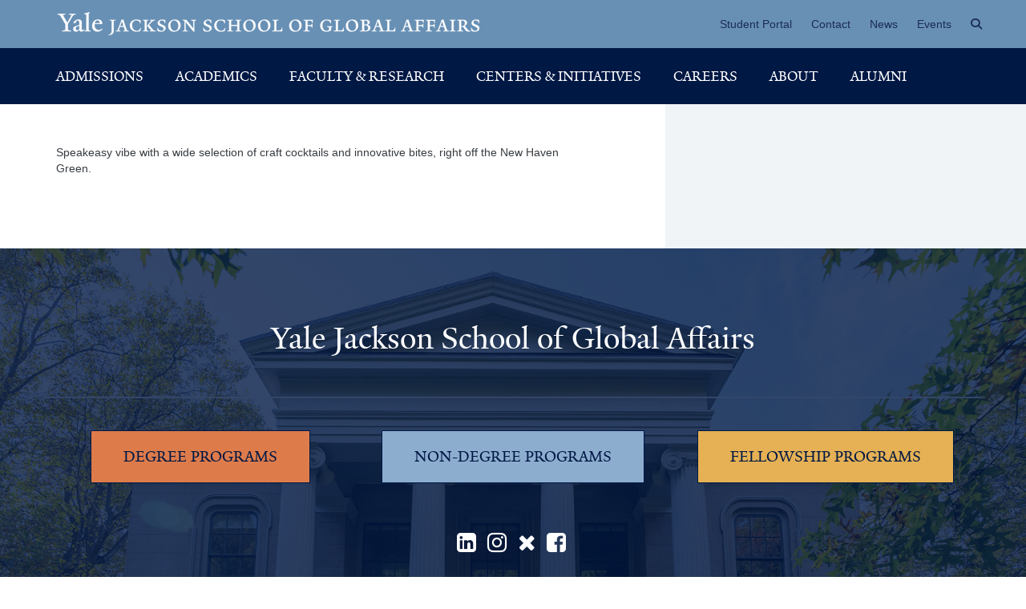

--- FILE ---
content_type: text/html; charset=UTF-8
request_url: https://jackson.yale.edu/destination/ordinary/
body_size: 15211
content:
<!DOCTYPE html>
<html lang="en-US" class="no-js">

<head>
    <!-- PHP Version: 8.1.33 | Wordpress Version: 6.6.2 -->    <!-- Site Theme: --><!-- Current Server: tank -->    <meta charset="UTF-8">
<script type="text/javascript">
/* <![CDATA[ */
 var gform;gform||(document.addEventListener("gform_main_scripts_loaded",function(){gform.scriptsLoaded=!0}),window.addEventListener("DOMContentLoaded",function(){gform.domLoaded=!0}),gform={domLoaded:!1,scriptsLoaded:!1,initializeOnLoaded:function(o){gform.domLoaded&&gform.scriptsLoaded?o():!gform.domLoaded&&gform.scriptsLoaded?window.addEventListener("DOMContentLoaded",o):document.addEventListener("gform_main_scripts_loaded",o)},hooks:{action:{},filter:{}},addAction:function(o,n,r,t){gform.addHook("action",o,n,r,t)},addFilter:function(o,n,r,t){gform.addHook("filter",o,n,r,t)},doAction:function(o){gform.doHook("action",o,arguments)},applyFilters:function(o){return gform.doHook("filter",o,arguments)},removeAction:function(o,n){gform.removeHook("action",o,n)},removeFilter:function(o,n,r){gform.removeHook("filter",o,n,r)},addHook:function(o,n,r,t,i){null==gform.hooks[o][n]&&(gform.hooks[o][n]=[]);var e=gform.hooks[o][n];null==i&&(i=n+"_"+e.length),gform.hooks[o][n].push({tag:i,callable:r,priority:t=null==t?10:t})},doHook:function(n,o,r){var t;if(r=Array.prototype.slice.call(r,1),null!=gform.hooks[n][o]&&((o=gform.hooks[n][o]).sort(function(o,n){return o.priority-n.priority}),o.forEach(function(o){"function"!=typeof(t=o.callable)&&(t=window[t]),"action"==n?t.apply(null,r):r[0]=t.apply(null,r)})),"filter"==n)return r[0]},removeHook:function(o,n,t,i){var r;null!=gform.hooks[o][n]&&(r=(r=gform.hooks[o][n]).filter(function(o,n,r){return!!(null!=i&&i!=o.tag||null!=t&&t!=o.priority)}),gform.hooks[o][n]=r)}}); 
/* ]]> */
</script>

    <meta name="viewport" content="width=device-width, initial-scale=1">
    <link rel="profile" href="http://gmpg.org/xfn/11">
    <link rel="icon" type="image/png" href="/favicon.png" />
        <script>(function(html){html.className = html.className.replace(/\bno-js\b/,'js')})(document.documentElement);</script>
<meta name='robots' content='index, follow, max-image-preview:large, max-snippet:-1, max-video-preview:-1' />

	<!-- This site is optimized with the Yoast SEO plugin v23.4 - https://yoast.com/wordpress/plugins/seo/ -->
	<title>Ordinary - Yale Jackson School of Global Affairs</title>
	<link rel="canonical" href="https://jackson.yale.edu/destination/ordinary/" />
	<meta property="og:locale" content="en_US" />
	<meta property="og:type" content="article" />
	<meta property="og:title" content="Ordinary - Yale Jackson School of Global Affairs" />
	<meta property="og:description" content="Speakeasy vibe with a wide selection of craft cocktails and innovative bites, right off the New Haven Green." />
	<meta property="og:url" content="https://jackson.yale.edu/destination/ordinary/" />
	<meta property="og:site_name" content="Yale Jackson School of Global Affairs" />
	<meta property="article:publisher" content="https://www.facebook.com/jackson.school.of.global.affairs" />
	<meta property="article:modified_time" content="2017-01-23T21:19:26+00:00" />
	<meta property="og:image" content="https://jackson.yale.edu/wp-content/uploads/2016/12/Ex-Ordinary.jpg" />
	<meta property="og:image:width" content="2400" />
	<meta property="og:image:height" content="1600" />
	<meta property="og:image:type" content="image/jpeg" />
	<meta name="twitter:card" content="summary_large_image" />
	<meta name="twitter:site" content="@jacksonyale" />
	<script type="application/ld+json" class="yoast-schema-graph">{"@context":"https://schema.org","@graph":[{"@type":"WebPage","@id":"https://jackson.yale.edu/destination/ordinary/","url":"https://jackson.yale.edu/destination/ordinary/","name":"Ordinary - Yale Jackson School of Global Affairs","isPartOf":{"@id":"https://jackson.yale.edu/#website"},"primaryImageOfPage":{"@id":"https://jackson.yale.edu/destination/ordinary/#primaryimage"},"image":{"@id":"https://jackson.yale.edu/destination/ordinary/#primaryimage"},"thumbnailUrl":"https://jackson.yale.edu/wp-content/uploads/2016/12/Ex-Ordinary.jpg","datePublished":"2016-12-19T22:18:46+00:00","dateModified":"2017-01-23T21:19:26+00:00","breadcrumb":{"@id":"https://jackson.yale.edu/destination/ordinary/#breadcrumb"},"inLanguage":"en-US","potentialAction":[{"@type":"ReadAction","target":["https://jackson.yale.edu/destination/ordinary/"]}]},{"@type":"ImageObject","inLanguage":"en-US","@id":"https://jackson.yale.edu/destination/ordinary/#primaryimage","url":"https://jackson.yale.edu/wp-content/uploads/2016/12/Ex-Ordinary.jpg","contentUrl":"https://jackson.yale.edu/wp-content/uploads/2016/12/Ex-Ordinary.jpg","width":2400,"height":1600},{"@type":"BreadcrumbList","@id":"https://jackson.yale.edu/destination/ordinary/#breadcrumb","itemListElement":[{"@type":"ListItem","position":1,"name":"Home","item":"https://jackson.yale.edu/"},{"@type":"ListItem","position":2,"name":"Destinations","item":"https://jackson.yale.edu/destination/"},{"@type":"ListItem","position":3,"name":"Ordinary"}]},{"@type":"WebSite","@id":"https://jackson.yale.edu/#website","url":"https://jackson.yale.edu/","name":"Yale Jackson School of Global Affairs","description":"Yale Jackson School of Global Affairs","potentialAction":[{"@type":"SearchAction","target":{"@type":"EntryPoint","urlTemplate":"https://jackson.yale.edu/?s={search_term_string}"},"query-input":{"@type":"PropertyValueSpecification","valueRequired":true,"valueName":"search_term_string"}}],"inLanguage":"en-US"}]}</script>
	<!-- / Yoast SEO plugin. -->


<link rel='dns-prefetch' href='//ajax.googleapis.com' />
<link rel='dns-prefetch' href='//cdnjs.cloudflare.com' />
<link rel='dns-prefetch' href='//cdn.jsdelivr.net' />
<link rel="alternate" type="application/rss+xml" title="Yale Jackson School of Global Affairs &raquo; Feed" href="https://jackson.yale.edu/feed/" />
<script type="text/javascript">
/* <![CDATA[ */
window._wpemojiSettings = {"baseUrl":"https:\/\/s.w.org\/images\/core\/emoji\/15.0.3\/72x72\/","ext":".png","svgUrl":"https:\/\/s.w.org\/images\/core\/emoji\/15.0.3\/svg\/","svgExt":".svg","source":{"concatemoji":"https:\/\/jackson.yale.edu\/wp-includes\/js\/wp-emoji-release.min.js?ver=6.6.2"}};
/*! This file is auto-generated */
!function(i,n){var o,s,e;function c(e){try{var t={supportTests:e,timestamp:(new Date).valueOf()};sessionStorage.setItem(o,JSON.stringify(t))}catch(e){}}function p(e,t,n){e.clearRect(0,0,e.canvas.width,e.canvas.height),e.fillText(t,0,0);var t=new Uint32Array(e.getImageData(0,0,e.canvas.width,e.canvas.height).data),r=(e.clearRect(0,0,e.canvas.width,e.canvas.height),e.fillText(n,0,0),new Uint32Array(e.getImageData(0,0,e.canvas.width,e.canvas.height).data));return t.every(function(e,t){return e===r[t]})}function u(e,t,n){switch(t){case"flag":return n(e,"\ud83c\udff3\ufe0f\u200d\u26a7\ufe0f","\ud83c\udff3\ufe0f\u200b\u26a7\ufe0f")?!1:!n(e,"\ud83c\uddfa\ud83c\uddf3","\ud83c\uddfa\u200b\ud83c\uddf3")&&!n(e,"\ud83c\udff4\udb40\udc67\udb40\udc62\udb40\udc65\udb40\udc6e\udb40\udc67\udb40\udc7f","\ud83c\udff4\u200b\udb40\udc67\u200b\udb40\udc62\u200b\udb40\udc65\u200b\udb40\udc6e\u200b\udb40\udc67\u200b\udb40\udc7f");case"emoji":return!n(e,"\ud83d\udc26\u200d\u2b1b","\ud83d\udc26\u200b\u2b1b")}return!1}function f(e,t,n){var r="undefined"!=typeof WorkerGlobalScope&&self instanceof WorkerGlobalScope?new OffscreenCanvas(300,150):i.createElement("canvas"),a=r.getContext("2d",{willReadFrequently:!0}),o=(a.textBaseline="top",a.font="600 32px Arial",{});return e.forEach(function(e){o[e]=t(a,e,n)}),o}function t(e){var t=i.createElement("script");t.src=e,t.defer=!0,i.head.appendChild(t)}"undefined"!=typeof Promise&&(o="wpEmojiSettingsSupports",s=["flag","emoji"],n.supports={everything:!0,everythingExceptFlag:!0},e=new Promise(function(e){i.addEventListener("DOMContentLoaded",e,{once:!0})}),new Promise(function(t){var n=function(){try{var e=JSON.parse(sessionStorage.getItem(o));if("object"==typeof e&&"number"==typeof e.timestamp&&(new Date).valueOf()<e.timestamp+604800&&"object"==typeof e.supportTests)return e.supportTests}catch(e){}return null}();if(!n){if("undefined"!=typeof Worker&&"undefined"!=typeof OffscreenCanvas&&"undefined"!=typeof URL&&URL.createObjectURL&&"undefined"!=typeof Blob)try{var e="postMessage("+f.toString()+"("+[JSON.stringify(s),u.toString(),p.toString()].join(",")+"));",r=new Blob([e],{type:"text/javascript"}),a=new Worker(URL.createObjectURL(r),{name:"wpTestEmojiSupports"});return void(a.onmessage=function(e){c(n=e.data),a.terminate(),t(n)})}catch(e){}c(n=f(s,u,p))}t(n)}).then(function(e){for(var t in e)n.supports[t]=e[t],n.supports.everything=n.supports.everything&&n.supports[t],"flag"!==t&&(n.supports.everythingExceptFlag=n.supports.everythingExceptFlag&&n.supports[t]);n.supports.everythingExceptFlag=n.supports.everythingExceptFlag&&!n.supports.flag,n.DOMReady=!1,n.readyCallback=function(){n.DOMReady=!0}}).then(function(){return e}).then(function(){var e;n.supports.everything||(n.readyCallback(),(e=n.source||{}).concatemoji?t(e.concatemoji):e.wpemoji&&e.twemoji&&(t(e.twemoji),t(e.wpemoji)))}))}((window,document),window._wpemojiSettings);
/* ]]> */
</script>
<link rel='stylesheet' id='sbi_styles-css' href='https://jackson.yale.edu/wp-content/plugins/instagram-feed-pro/css/sbi-styles.min.css?ver=6.8.1' type='text/css' media='all' />
<style id='wp-emoji-styles-inline-css' type='text/css'>

	img.wp-smiley, img.emoji {
		display: inline !important;
		border: none !important;
		box-shadow: none !important;
		height: 1em !important;
		width: 1em !important;
		margin: 0 0.07em !important;
		vertical-align: -0.1em !important;
		background: none !important;
		padding: 0 !important;
	}
</style>
<link rel='stylesheet' id='wp-block-library-css' href='https://jackson.yale.edu/wp-includes/css/dist/block-library/style.min.css?ver=6.6.2' type='text/css' media='all' />
<style id='classic-theme-styles-inline-css' type='text/css'>
/*! This file is auto-generated */
.wp-block-button__link{color:#fff;background-color:#32373c;border-radius:9999px;box-shadow:none;text-decoration:none;padding:calc(.667em + 2px) calc(1.333em + 2px);font-size:1.125em}.wp-block-file__button{background:#32373c;color:#fff;text-decoration:none}
</style>
<style id='global-styles-inline-css' type='text/css'>
:root{--wp--preset--aspect-ratio--square: 1;--wp--preset--aspect-ratio--4-3: 4/3;--wp--preset--aspect-ratio--3-4: 3/4;--wp--preset--aspect-ratio--3-2: 3/2;--wp--preset--aspect-ratio--2-3: 2/3;--wp--preset--aspect-ratio--16-9: 16/9;--wp--preset--aspect-ratio--9-16: 9/16;--wp--preset--color--black: #000000;--wp--preset--color--cyan-bluish-gray: #abb8c3;--wp--preset--color--white: #ffffff;--wp--preset--color--pale-pink: #f78da7;--wp--preset--color--vivid-red: #cf2e2e;--wp--preset--color--luminous-vivid-orange: #ff6900;--wp--preset--color--luminous-vivid-amber: #fcb900;--wp--preset--color--light-green-cyan: #7bdcb5;--wp--preset--color--vivid-green-cyan: #00d084;--wp--preset--color--pale-cyan-blue: #8ed1fc;--wp--preset--color--vivid-cyan-blue: #0693e3;--wp--preset--color--vivid-purple: #9b51e0;--wp--preset--gradient--vivid-cyan-blue-to-vivid-purple: linear-gradient(135deg,rgba(6,147,227,1) 0%,rgb(155,81,224) 100%);--wp--preset--gradient--light-green-cyan-to-vivid-green-cyan: linear-gradient(135deg,rgb(122,220,180) 0%,rgb(0,208,130) 100%);--wp--preset--gradient--luminous-vivid-amber-to-luminous-vivid-orange: linear-gradient(135deg,rgba(252,185,0,1) 0%,rgba(255,105,0,1) 100%);--wp--preset--gradient--luminous-vivid-orange-to-vivid-red: linear-gradient(135deg,rgba(255,105,0,1) 0%,rgb(207,46,46) 100%);--wp--preset--gradient--very-light-gray-to-cyan-bluish-gray: linear-gradient(135deg,rgb(238,238,238) 0%,rgb(169,184,195) 100%);--wp--preset--gradient--cool-to-warm-spectrum: linear-gradient(135deg,rgb(74,234,220) 0%,rgb(151,120,209) 20%,rgb(207,42,186) 40%,rgb(238,44,130) 60%,rgb(251,105,98) 80%,rgb(254,248,76) 100%);--wp--preset--gradient--blush-light-purple: linear-gradient(135deg,rgb(255,206,236) 0%,rgb(152,150,240) 100%);--wp--preset--gradient--blush-bordeaux: linear-gradient(135deg,rgb(254,205,165) 0%,rgb(254,45,45) 50%,rgb(107,0,62) 100%);--wp--preset--gradient--luminous-dusk: linear-gradient(135deg,rgb(255,203,112) 0%,rgb(199,81,192) 50%,rgb(65,88,208) 100%);--wp--preset--gradient--pale-ocean: linear-gradient(135deg,rgb(255,245,203) 0%,rgb(182,227,212) 50%,rgb(51,167,181) 100%);--wp--preset--gradient--electric-grass: linear-gradient(135deg,rgb(202,248,128) 0%,rgb(113,206,126) 100%);--wp--preset--gradient--midnight: linear-gradient(135deg,rgb(2,3,129) 0%,rgb(40,116,252) 100%);--wp--preset--font-size--small: 13px;--wp--preset--font-size--medium: 20px;--wp--preset--font-size--large: 36px;--wp--preset--font-size--x-large: 42px;--wp--preset--spacing--20: 0.44rem;--wp--preset--spacing--30: 0.67rem;--wp--preset--spacing--40: 1rem;--wp--preset--spacing--50: 1.5rem;--wp--preset--spacing--60: 2.25rem;--wp--preset--spacing--70: 3.38rem;--wp--preset--spacing--80: 5.06rem;--wp--preset--shadow--natural: 6px 6px 9px rgba(0, 0, 0, 0.2);--wp--preset--shadow--deep: 12px 12px 50px rgba(0, 0, 0, 0.4);--wp--preset--shadow--sharp: 6px 6px 0px rgba(0, 0, 0, 0.2);--wp--preset--shadow--outlined: 6px 6px 0px -3px rgba(255, 255, 255, 1), 6px 6px rgba(0, 0, 0, 1);--wp--preset--shadow--crisp: 6px 6px 0px rgba(0, 0, 0, 1);}:where(.is-layout-flex){gap: 0.5em;}:where(.is-layout-grid){gap: 0.5em;}body .is-layout-flex{display: flex;}.is-layout-flex{flex-wrap: wrap;align-items: center;}.is-layout-flex > :is(*, div){margin: 0;}body .is-layout-grid{display: grid;}.is-layout-grid > :is(*, div){margin: 0;}:where(.wp-block-columns.is-layout-flex){gap: 2em;}:where(.wp-block-columns.is-layout-grid){gap: 2em;}:where(.wp-block-post-template.is-layout-flex){gap: 1.25em;}:where(.wp-block-post-template.is-layout-grid){gap: 1.25em;}.has-black-color{color: var(--wp--preset--color--black) !important;}.has-cyan-bluish-gray-color{color: var(--wp--preset--color--cyan-bluish-gray) !important;}.has-white-color{color: var(--wp--preset--color--white) !important;}.has-pale-pink-color{color: var(--wp--preset--color--pale-pink) !important;}.has-vivid-red-color{color: var(--wp--preset--color--vivid-red) !important;}.has-luminous-vivid-orange-color{color: var(--wp--preset--color--luminous-vivid-orange) !important;}.has-luminous-vivid-amber-color{color: var(--wp--preset--color--luminous-vivid-amber) !important;}.has-light-green-cyan-color{color: var(--wp--preset--color--light-green-cyan) !important;}.has-vivid-green-cyan-color{color: var(--wp--preset--color--vivid-green-cyan) !important;}.has-pale-cyan-blue-color{color: var(--wp--preset--color--pale-cyan-blue) !important;}.has-vivid-cyan-blue-color{color: var(--wp--preset--color--vivid-cyan-blue) !important;}.has-vivid-purple-color{color: var(--wp--preset--color--vivid-purple) !important;}.has-black-background-color{background-color: var(--wp--preset--color--black) !important;}.has-cyan-bluish-gray-background-color{background-color: var(--wp--preset--color--cyan-bluish-gray) !important;}.has-white-background-color{background-color: var(--wp--preset--color--white) !important;}.has-pale-pink-background-color{background-color: var(--wp--preset--color--pale-pink) !important;}.has-vivid-red-background-color{background-color: var(--wp--preset--color--vivid-red) !important;}.has-luminous-vivid-orange-background-color{background-color: var(--wp--preset--color--luminous-vivid-orange) !important;}.has-luminous-vivid-amber-background-color{background-color: var(--wp--preset--color--luminous-vivid-amber) !important;}.has-light-green-cyan-background-color{background-color: var(--wp--preset--color--light-green-cyan) !important;}.has-vivid-green-cyan-background-color{background-color: var(--wp--preset--color--vivid-green-cyan) !important;}.has-pale-cyan-blue-background-color{background-color: var(--wp--preset--color--pale-cyan-blue) !important;}.has-vivid-cyan-blue-background-color{background-color: var(--wp--preset--color--vivid-cyan-blue) !important;}.has-vivid-purple-background-color{background-color: var(--wp--preset--color--vivid-purple) !important;}.has-black-border-color{border-color: var(--wp--preset--color--black) !important;}.has-cyan-bluish-gray-border-color{border-color: var(--wp--preset--color--cyan-bluish-gray) !important;}.has-white-border-color{border-color: var(--wp--preset--color--white) !important;}.has-pale-pink-border-color{border-color: var(--wp--preset--color--pale-pink) !important;}.has-vivid-red-border-color{border-color: var(--wp--preset--color--vivid-red) !important;}.has-luminous-vivid-orange-border-color{border-color: var(--wp--preset--color--luminous-vivid-orange) !important;}.has-luminous-vivid-amber-border-color{border-color: var(--wp--preset--color--luminous-vivid-amber) !important;}.has-light-green-cyan-border-color{border-color: var(--wp--preset--color--light-green-cyan) !important;}.has-vivid-green-cyan-border-color{border-color: var(--wp--preset--color--vivid-green-cyan) !important;}.has-pale-cyan-blue-border-color{border-color: var(--wp--preset--color--pale-cyan-blue) !important;}.has-vivid-cyan-blue-border-color{border-color: var(--wp--preset--color--vivid-cyan-blue) !important;}.has-vivid-purple-border-color{border-color: var(--wp--preset--color--vivid-purple) !important;}.has-vivid-cyan-blue-to-vivid-purple-gradient-background{background: var(--wp--preset--gradient--vivid-cyan-blue-to-vivid-purple) !important;}.has-light-green-cyan-to-vivid-green-cyan-gradient-background{background: var(--wp--preset--gradient--light-green-cyan-to-vivid-green-cyan) !important;}.has-luminous-vivid-amber-to-luminous-vivid-orange-gradient-background{background: var(--wp--preset--gradient--luminous-vivid-amber-to-luminous-vivid-orange) !important;}.has-luminous-vivid-orange-to-vivid-red-gradient-background{background: var(--wp--preset--gradient--luminous-vivid-orange-to-vivid-red) !important;}.has-very-light-gray-to-cyan-bluish-gray-gradient-background{background: var(--wp--preset--gradient--very-light-gray-to-cyan-bluish-gray) !important;}.has-cool-to-warm-spectrum-gradient-background{background: var(--wp--preset--gradient--cool-to-warm-spectrum) !important;}.has-blush-light-purple-gradient-background{background: var(--wp--preset--gradient--blush-light-purple) !important;}.has-blush-bordeaux-gradient-background{background: var(--wp--preset--gradient--blush-bordeaux) !important;}.has-luminous-dusk-gradient-background{background: var(--wp--preset--gradient--luminous-dusk) !important;}.has-pale-ocean-gradient-background{background: var(--wp--preset--gradient--pale-ocean) !important;}.has-electric-grass-gradient-background{background: var(--wp--preset--gradient--electric-grass) !important;}.has-midnight-gradient-background{background: var(--wp--preset--gradient--midnight) !important;}.has-small-font-size{font-size: var(--wp--preset--font-size--small) !important;}.has-medium-font-size{font-size: var(--wp--preset--font-size--medium) !important;}.has-large-font-size{font-size: var(--wp--preset--font-size--large) !important;}.has-x-large-font-size{font-size: var(--wp--preset--font-size--x-large) !important;}
:where(.wp-block-post-template.is-layout-flex){gap: 1.25em;}:where(.wp-block-post-template.is-layout-grid){gap: 1.25em;}
:where(.wp-block-columns.is-layout-flex){gap: 2em;}:where(.wp-block-columns.is-layout-grid){gap: 2em;}
:root :where(.wp-block-pullquote){font-size: 1.5em;line-height: 1.6;}
</style>
<link rel='stylesheet' id='localist-calendars-style-css' href='https://jackson.yale.edu/wp-content/plugins/localist-calendars/css/localist-calendars.css?ver=1.0.0' type='text/css' media='all' />
<link rel='stylesheet' id='megamenu-css' href='https://jackson.yale.edu/wp-content/uploads/maxmegamenu/style.css?ver=80af06' type='text/css' media='all' />
<link rel='stylesheet' id='dashicons-css' href='https://jackson.yale.edu/wp-includes/css/dashicons.min.css?ver=6.6.2' type='text/css' media='all' />
<link rel='stylesheet' id='megamenu-genericons-css' href='https://jackson.yale.edu/wp-content/plugins/megamenu-pro/icons/genericons/genericons/genericons.css?ver=2.4' type='text/css' media='all' />
<link rel='stylesheet' id='megamenu-fontawesome6-css' href='https://jackson.yale.edu/wp-content/plugins/megamenu-pro/icons/fontawesome6/css/all.min.css?ver=2.4' type='text/css' media='all' />
<link rel='stylesheet' id='fonts-yale-css' href='https://jackson.yale.edu/wp-content/themes/twentysixteen/inc/fonts/fonts.css?ver=6.6.2' type='text/css' media='all' />
<link rel='stylesheet' id='icons-yale-css' href='https://jackson.yale.edu/wp-content/themes/twentysixteen/inc/yale-jackson-icons/style.css?ver=6.6.2' type='text/css' media='all' />
<link rel='stylesheet' id='genericons-css' href='https://jackson.yale.edu/wp-content/themes/twentysixteen/genericons/genericons.css?ver=3.4.1' type='text/css' media='all' />
<link rel='stylesheet' id='fontawesome-css' href='https://jackson.yale.edu/wp-content/themes/twentysixteen/inc/font-awesome-4.7.0/css/font-awesome.min.css?ver=6.6.2' type='text/css' media='all' />
<link rel='stylesheet' id='bootstrap-css-css' href='https://jackson.yale.edu/wp-content/themes/twentysixteen/inc/bootstrap/css/bootstrap.css?ver=3.3.7' type='text/css' media='all' />
<link rel='stylesheet' id='slick-css-css' href='https://jackson.yale.edu/wp-content/themes/twentysixteen/inc/slick-1.6.0/slick/slick.css?ver=1.6.0' type='text/css' media='all' />
<link rel='stylesheet' id='twentysixteen-style-css' href='https://jackson.yale.edu/wp-content/themes/twentysixteen/style.css?ver=20241022' type='text/css' media='all' />
<!--[if lt IE 10]>
<link rel='stylesheet' id='twentysixteen-ie-css' href='https://jackson.yale.edu/wp-content/themes/twentysixteen/css/ie.css?ver=20160816' type='text/css' media='all' />
<![endif]-->
<!--[if lt IE 9]>
<link rel='stylesheet' id='twentysixteen-ie8-css' href='https://jackson.yale.edu/wp-content/themes/twentysixteen/css/ie8.css?ver=20160816' type='text/css' media='all' />
<![endif]-->
<!--[if lt IE 8]>
<link rel='stylesheet' id='twentysixteen-ie7-css' href='https://jackson.yale.edu/wp-content/themes/twentysixteen/css/ie7.css?ver=20160816' type='text/css' media='all' />
<![endif]-->
<link rel='stylesheet' id='aos-css' href='https://cdnjs.cloudflare.com/ajax/libs/aos/2.3.4/aos.css?ver=6.6.2' type='text/css' media='all' />
<link rel='stylesheet' id='flex-css-css' href='https://jackson.yale.edu/wp-content/themes/twentysixteen/flex-blocks/flex.css?ver=6.6.2' type='text/css' media='all' />
<link rel='stylesheet' id='slick-theme-css-css' href='https://cdn.jsdelivr.net/npm/slick-carousel@1.8.1/slick/slick-theme.css?ver=6.6.2' type='text/css' media='all' />
<link rel='stylesheet' id='searchwp-forms-css' href='https://jackson.yale.edu/wp-content/plugins/searchwp/assets/css/frontend/search-forms.css?ver=4.3.16' type='text/css' media='all' />
<script type="text/javascript" src="https://jackson.yale.edu/wp-content/themes/twentysixteen/inc/jquery-2.2.4.min.js?ver=2.2.4" id="jquery-js"></script>
<script type="text/javascript" src="https://ajax.googleapis.com/ajax/libs/jqueryui/1.12.1/jquery-ui.min.js?ver=2.1.6" id="mm-jquery-ui-js"></script>
<script type="text/javascript" src="https://jackson.yale.edu/wp-content/themes/twentysixteen/inc/jquery.cycle2.swipe.min.js?ver=2.0.0" id="mm-cycle-swipe-js"></script>
<script type="text/javascript" src="https://jackson.yale.edu/wp-content/themes/twentysixteen/inc/jquery-match-height-master/jquery.matchHeight.js?ver=1.0" id="matchHeight-js-js"></script>
<script type="text/javascript" src="https://jackson.yale.edu/wp-content/themes/twentysixteen/inc/jquery.mask.js?ver=1.14.9" id="mask-js-js"></script>
<script type="text/javascript" src="https://jackson.yale.edu/wp-content/themes/twentysixteen/inc/parallaxify-master/jquery.parallaxify.min.js?ver=1.0.0" id="parallaxify-js-js"></script>
<!--[if lt IE 9]>
<script type="text/javascript" src="https://jackson.yale.edu/wp-content/themes/twentysixteen/js/html5.js?ver=3.7.3" id="twentysixteen-html5-js"></script>
<![endif]-->
<link rel="EditURI" type="application/rsd+xml" title="RSD" href="https://jackson.yale.edu/xmlrpc.php?rsd" />
<link rel="alternate" title="oEmbed (JSON)" type="application/json+oembed" href="https://jackson.yale.edu/wp-json/oembed/1.0/embed?url=https%3A%2F%2Fjackson.yale.edu%2Fdestination%2Fordinary%2F" />
<link rel="alternate" title="oEmbed (XML)" type="text/xml+oembed" href="https://jackson.yale.edu/wp-json/oembed/1.0/embed?url=https%3A%2F%2Fjackson.yale.edu%2Fdestination%2Fordinary%2F&#038;format=xml" />
<style type="text/css">/** Mega Menu CSS: fs **/</style>
    <script src="/wp-content/plugins/gravityforms/js/gravityforms.min.js"></script>
    <meta name="google-site-verification" content="VrJ9mR6isOt1CdeDq3yXduSXKv4UEmApkAv2H0F5DqQ" />
    <style>
        .stats-item-text-fm {
            padding-top: 1.3rem;
        }

        @media (max-width: 993px) {
            .stats-item-inline {
                text-align: left;
            }

            .stats-item-text-fm {
                padding-top: 2.4rem;
            }

            .stats-item-number {
                text-align: right;
                padding-right: 10px;
            }
        }

        @media (max-width: 768px) {
            .minor-stats-group .stats-item-number {

                min-width: 120px;

            }
        }

        @media (min-width: 993px) {
            .minor-stats-group .stats-item-number {

                min-width: 120px;

            }
        }

        #mega-menu-wrap-primary-2024 ul.mega-sub-menu>li.mega-menu-item {
            padding: 0px !important;
            width: 100%;
        }

        #mega-menu-wrap-primary-2024 ul.mega-sub-menu>li.mega-menu-item a.mega-menu-link {
            padding: 8px 0px !important;
        }

        /* min width 999px */
        @media only screen and (min-width: 999px) {

            #mega-menu-wrap-primary-2024 #mega-menu-primary-2024>li#mega-menu-item-185209>ul.mega-sub-menu,
            #mega-menu-wrap-primary-2024 #mega-menu-primary-2024>li#mega-menu-item-185208>ul.mega-sub-menu,
            #mega-menu-wrap-primary-2024 #mega-menu-primary-2024>li#mega-menu-item-185207>ul.mega-sub-menu {
                left: auto !important;
                right: 0px !important;
            }

            #mega-menu-wrap-primary-2024 ul.mega-sub-menu>li.mega-menu-item {
                padding: 0px !important;
                width: 100%;
            }

            #mega-menu-wrap-primary-2024 ul.mega-sub-menu>li.mega-menu-item a.mega-menu-link {
                padding: 3px 5px !important;
            }

            #mega-menu-wrap-primary-2024 #mega-menu-primary-2024 a.mega-menu-link {
                line-height: 1.4;
            }

            .mega-menu-item:first-of-type a {
                padding-left: 0px !important;
            }
        }

        .mega-search input[type="text"] {
            padding-left: 30px !important;
        }
    </style>
</head>

<body class="destination-template-default single single-destination postid-1614 single-format-standard mega-menu-primary mega-menu-primary-kerry mega-menu-ilc-climate mega-menu-primary-eclf mega-menu-primary-2024 group-blog no-sidebar">

    <div id="page" class="site">
        <div class="site-inner">
            <a class="skip-link screen-reader-text" href="#content">Skip to content</a>
                        <header id="masthead" class="site-header" role="banner">

                <!-- MOBILE -->
                <div id="site-header-mobile" class="site-header hidden-lg">
                    <nav class="navbar navbar-default">
                        <div class="container-fluid">
                            <div class="navbar-header">
                                <div class="navbar-brand-wrap">
                                    <a class="navbar-brand" href="/" title="Yale Jackson School of Global Affairs"><img class="center-block img-responsive" src="https://jackson.yale.edu/wp-content/themes/twentysixteen/images/logo-yale-jackson-1x.png" alt="Yale Jackson School of Global Affairs Logo"></a>                                </div><!-- .navbar-brand-wrap -->

                            </div><!-- .navbar-header -->
                            <div id="mobile-menu" class="mobile-menu">
                                <div id="mega-menu-wrap-primary" class="mega-menu-wrap"><div class="mega-menu-toggle"><div class="mega-toggle-blocks-left"></div><div class="mega-toggle-blocks-center"></div><div class="mega-toggle-blocks-right"><div class='mega-toggle-block mega-menu-toggle-animated-block mega-toggle-block-0' id='mega-toggle-block-0'><button aria-label="Toggle Menu" class="mega-toggle-animated mega-toggle-animated-slider" type="button" aria-expanded="false">
                  <span class="mega-toggle-animated-box">
                    <span class="mega-toggle-animated-inner"></span>
                  </span>
                </button></div></div></div><ul id="mega-menu-primary" class="mega-menu max-mega-menu mega-menu-horizontal mega-no-js" data-event="hover_intent" data-effect="fade_up" data-effect-speed="200" data-effect-mobile="disabled" data-effect-speed-mobile="0" data-mobile-force-width="false" data-second-click="go" data-document-click="collapse" data-vertical-behaviour="standard" data-breakpoint="768" data-unbind="true" data-mobile-state="collapse_all" data-hover-intent-timeout="300" data-hover-intent-interval="100" data-overlay-desktop="false" data-overlay-mobile="false"><li class='mega-menu-item mega-menu-item-type-post_type mega-menu-item-object-page mega-menu-item-has-children mega-align-bottom-left mega-menu-flyout mega-menu-item-222' id='mega-menu-item-222'><a class="mega-menu-link" href="https://jackson.yale.edu/admissions/" aria-haspopup="true" aria-expanded="false" tabindex="0">Admissions<span class="mega-indicator"></span></a>
<ul class="mega-sub-menu">
<li class='mega-menu-item mega-menu-item-type-post_type mega-menu-item-object-page mega-menu-item-425' id='mega-menu-item-425'><a class="mega-menu-link" href="https://jackson.yale.edu/admissions/ba-program/">B.A.</a></li><li class='mega-menu-item mega-menu-item-type-post_type mega-menu-item-object-page mega-menu-item-150404' id='mega-menu-item-150404'><a class="mega-menu-link" href="https://jackson.yale.edu/admissions/applying-to-the-five-year-program/">B.A.-B.S./M.P.P.</a></li><li class='mega-menu-item mega-menu-item-type-post_type mega-menu-item-object-page mega-menu-item-108672' id='mega-menu-item-108672'><a class="mega-menu-link" href="https://jackson.yale.edu/admissions/mpp/">M.P.P.</a></li><li class='mega-menu-item mega-menu-item-type-post_type mega-menu-item-object-page mega-menu-item-122069' id='mega-menu-item-122069'><a class="mega-menu-link" href="https://jackson.yale.edu/admissions/joint-degrees/">Joint Degrees</a></li><li class='mega-menu-item mega-menu-item-type-post_type mega-menu-item-object-page mega-menu-item-423' id='mega-menu-item-423'><a class="mega-menu-link" href="https://jackson.yale.edu/admissions/mas/program/">M. A. S.</a></li><li class='mega-menu-item mega-menu-item-type-post_type mega-menu-item-object-page mega-menu-item-1422' id='mega-menu-item-1422'><a class="mega-menu-link" href="https://jackson.yale.edu/admissions/greenberg-world-fellows/program/">World Fellows</a></li><li class='mega-menu-item mega-menu-item-type-post_type mega-menu-item-object-page mega-menu-item-121953' id='mega-menu-item-121953'><a class="mega-menu-link" href="https://jackson.yale.edu/apply/">Apply Now</a></li></ul>
</li><li class='mega-menu-item mega-menu-item-type-post_type mega-menu-item-object-page mega-menu-item-has-children mega-align-bottom-left mega-menu-flyout mega-menu-item-121938' id='mega-menu-item-121938'><a class="mega-menu-link" href="https://jackson.yale.edu/academics/" aria-haspopup="true" aria-expanded="false" tabindex="0">Academics<span class="mega-indicator"></span></a>
<ul class="mega-sub-menu">
<li class='mega-menu-item mega-menu-item-type-custom mega-menu-item-object-custom mega-menu-item-122060' id='mega-menu-item-122060'><a class="mega-menu-link" href="/about/meet-us/faculty/overview/">Faculty</a></li><li class='mega-menu-item mega-menu-item-type-post_type mega-menu-item-object-page mega-menu-item-122073' id='mega-menu-item-122073'><a class="mega-menu-link" href="https://jackson.yale.edu/academics/the-global-affairs-major/">B.A.</a></li><li class='mega-menu-item mega-menu-item-type-post_type mega-menu-item-object-page mega-menu-item-150399' id='mega-menu-item-150399'><a class="mega-menu-link" href="https://jackson.yale.edu/academics/five-year-program/">B.A.-B.S./M.P.P.</a></li><li class='mega-menu-item mega-menu-item-type-custom mega-menu-item-object-custom mega-menu-item-121943' id='mega-menu-item-121943'><a class="mega-menu-link" href="/academics/mpp/">M. P. P.</a></li><li class='mega-menu-item mega-menu-item-type-post_type mega-menu-item-object-page mega-menu-item-122108' id='mega-menu-item-122108'><a class="mega-menu-link" href="https://jackson.yale.edu/academics/joint-degrees/program/">Joint Degrees</a></li><li class='mega-menu-item mega-menu-item-type-custom mega-menu-item-object-custom mega-menu-item-121944' id='mega-menu-item-121944'><a class="mega-menu-link" href="/academics/mas/">M. A. S.</a></li><li class='mega-menu-item mega-menu-item-type-post_type mega-menu-item-object-page mega-menu-item-35529' id='mega-menu-item-35529'><a class="mega-menu-link" href="https://jackson.yale.edu/academics/global-health-studies/">Global Health Studies</a></li><li class='mega-menu-item mega-menu-item-type-post_type mega-menu-item-object-page mega-menu-item-185629' id='mega-menu-item-185629'><a class="mega-menu-link" href="https://jackson.yale.edu/academics/grand-strategy-program/">Grand Strategy</a></li></ul>
</li><li class='mega-menu-item mega-menu-item-type-post_type mega-menu-item-object-page mega-menu-item-has-children mega-align-bottom-left mega-menu-flyout mega-menu-item-121941' id='mega-menu-item-121941'><a class="mega-menu-link" href="https://jackson.yale.edu/centers-initiatives/" aria-haspopup="true" aria-expanded="false" tabindex="0">Centers &#038; Initiatives<span class="mega-indicator"></span></a>
<ul class="mega-sub-menu">
<li class='mega-menu-item mega-menu-item-type-post_type mega-menu-item-object-page mega-menu-item-183852' id='mega-menu-item-183852'><a class="mega-menu-link" href="https://jackson.yale.edu/environment/">Deitz Family Initiative on Environment & Global Affairs</a></li><li class='mega-menu-item mega-menu-item-type-post_type mega-menu-item-object-page mega-menu-item-121948' id='mega-menu-item-121948'><a class="mega-menu-link" href="https://jackson.yale.edu/international-leadership-center/">International Leadership Center</a></li><li class='mega-menu-item mega-menu-item-type-post_type mega-menu-item-object-page mega-menu-item-121950' id='mega-menu-item-121950'><a class="mega-menu-link" href="https://jackson.yale.edu/centers-initiatives/johnson-center-study-american-diplomacy/">Johnson Center for the Study of American Diplomacy</a></li><li class='mega-menu-item mega-menu-item-type-post_type mega-menu-item-object-page mega-menu-item-121952' id='mega-menu-item-121952'><a class="mega-menu-link" href="https://jackson.yale.edu/leitner-program-on-effective-democratic-governance/">Leitner Program on Effective Democratic Governance</a></li><li class='mega-menu-item mega-menu-item-type-post_type mega-menu-item-object-page mega-menu-item-184787' id='mega-menu-item-184787'><a class="mega-menu-link" href="https://jackson.yale.edu/centers-initiatives/peacebuilding-initiative/">Peacebuilding Initiative</a></li><li class='mega-menu-item mega-menu-item-type-post_type mega-menu-item-object-page mega-menu-item-184481' id='mega-menu-item-184481'><a class="mega-menu-link" href="https://jackson.yale.edu/centers-initiatives/schmidt-program/">Schmidt Program on Artificial Intelligence</a></li><li class='mega-menu-item mega-menu-item-type-post_type mega-menu-item-object-page mega-menu-item-183688' id='mega-menu-item-183688'><a class="mega-menu-link" href="https://jackson.yale.edu/social-innovation-initiative/">Social Innovation Initiative</a></li></ul>
</li><li class='mega-menu-item mega-menu-item-type-post_type mega-menu-item-object-page mega-menu-item-has-children mega-align-bottom-left mega-menu-flyout mega-menu-item-122123' id='mega-menu-item-122123'><a class="mega-menu-link" href="https://jackson.yale.edu/careers/" aria-haspopup="true" aria-expanded="false" tabindex="0">Careers<span class="mega-indicator"></span></a>
<ul class="mega-sub-menu">
<li class='mega-menu-item mega-menu-item-type-post_type mega-menu-item-object-page mega-menu-item-1699' id='mega-menu-item-1699'><a class="mega-menu-link" href="https://jackson.yale.edu/careers/career-support/overview/">Career Support</a></li><li class='mega-menu-item mega-menu-item-type-post_type mega-menu-item-object-page mega-menu-item-3259' id='mega-menu-item-3259'><a class="mega-menu-link" href="https://jackson.yale.edu/careers/jobs-after-jackson/overview/">Jobs After Jackson</a></li><li class='mega-menu-item mega-menu-item-type-post_type mega-menu-item-object-page mega-menu-item-1704' id='mega-menu-item-1704'><a class="mega-menu-link" href="https://jackson.yale.edu/careers/graduate-summer/overview/">Graduate Summer</a></li><li class='mega-menu-item mega-menu-item-type-post_type mega-menu-item-object-page mega-menu-item-3394' id='mega-menu-item-3394'><a class="mega-menu-link" href="https://jackson.yale.edu/careers/for-employers/">For Employers</a></li></ul>
</li><li class='mega-menu-item mega-menu-item-type-post_type mega-menu-item-object-page mega-menu-item-has-children mega-align-bottom-left mega-menu-flyout mega-menu-item-230' id='mega-menu-item-230'><a class="mega-menu-link" href="https://jackson.yale.edu/about/" aria-haspopup="true" aria-expanded="false" tabindex="0">About<span class="mega-indicator"></span></a>
<ul class="mega-sub-menu">
<li class='mega-menu-item mega-menu-item-type-post_type mega-menu-item-object-page mega-menu-item-1444' id='mega-menu-item-1444'><a class="mega-menu-link" href="https://jackson.yale.edu/about/overview/">About the School</a></li><li class='mega-menu-item mega-menu-item-type-post_type mega-menu-item-object-page mega-menu-item-182800' id='mega-menu-item-182800'><a class="mega-menu-link" href="https://jackson.yale.edu/about/jackson-school-campus/">Our Campus</a></li><li class='mega-menu-item mega-menu-item-type-post_type mega-menu-item-object-page mega-menu-item-121954' id='mega-menu-item-121954'><a class="mega-menu-link" href="https://jackson.yale.edu/about/from-the-dean/">Leadership</a></li><li class='mega-menu-item mega-menu-item-type-post_type mega-menu-item-object-page mega-menu-item-122008' id='mega-menu-item-122008'><a class="mega-menu-link" href="https://jackson.yale.edu/about/deib/">Diversity</a></li><li class='mega-menu-item mega-menu-item-type-post_type mega-menu-item-object-page mega-menu-item-231' id='mega-menu-item-231'><a class="mega-menu-link" href="https://jackson.yale.edu/about/meet-us/">The Jackson Community</a></li><li class='mega-menu-item mega-menu-item-type-post_type mega-menu-item-object-page mega-menu-item-122055' id='mega-menu-item-122055'><a class="mega-menu-link" href="https://jackson.yale.edu/about/life-at-yale/">Life at Yale</a></li><li class='mega-menu-item mega-menu-item-type-post_type mega-menu-item-object-page mega-menu-item-234' id='mega-menu-item-234'><a class="mega-menu-link" href="https://jackson.yale.edu/about/new-haven/">New Haven</a></li></ul>
</li><li class='mega-menu-item mega-menu-item-type-post_type mega-menu-item-object-page mega-menu-item-has-children mega-align-bottom-left mega-menu-flyout mega-menu-item-121939' id='mega-menu-item-121939'><a class="mega-menu-link" href="https://jackson.yale.edu/alumni/" aria-haspopup="true" aria-expanded="false" tabindex="0">Alumni<span class="mega-indicator"></span></a>
<ul class="mega-sub-menu">
<li class='mega-menu-item mega-menu-item-type-post_type mega-menu-item-object-page mega-menu-item-122012' id='mega-menu-item-122012'><a class="mega-menu-link" href="https://jackson.yale.edu/alumni/programs-and-events/">Programs and Events</a></li><li class='mega-menu-item mega-menu-item-type-post_type mega-menu-item-object-page mega-menu-item-122011' id='mega-menu-item-122011'><a class="mega-menu-link" href="https://jackson.yale.edu/alumni/resources-for-alumni/">Resources for Alumni</a></li><li class='mega-menu-item mega-menu-item-type-post_type mega-menu-item-object-page mega-menu-item-122010' id='mega-menu-item-122010'><a class="mega-menu-link" href="https://jackson.yale.edu/alumni/ways-to-help/">Ways to Help</a></li></ul>
</li></ul></div><div class="menu-eyebrow-2024-container"><ul id="menu-eyebrow-2024" class="eyebrow-menu nav navbar-nav"><li id="menu-item-294953" class="menu-item menu-item-type-custom menu-item-object-custom menu-item-294953"><a href="https://campuspress.yale.edu/jscp/wp-login.php">Student Portal</a></li>
<li id="menu-item-185285" class="menu-item menu-item-type-custom menu-item-object-custom menu-item-185285"><a href="/contact/">Contact</a></li>
<li id="menu-item-185286" class="menu-item menu-item-type-custom menu-item-object-custom menu-item-185286"><a href="/news/">News</a></li>
<li id="menu-item-185287" class="menu-item menu-item-type-custom menu-item-object-custom menu-item-185287"><a href="/upcoming-events">Events</a></li>
<li class="menu-item"><a href="#" class="searchtrigger"><i class="fas fa-search"></i></a></li></ul></div>                            </div>
                        </div><!-- .container-fluid -->
                    </nav>
                </div><!-- .site-header-mobile -->



                <!-- DESKTOP -->
                <div id="site-header-desktop" class="site-header ">
                    <nav class="nav-top navbar navbar-default hidden-xs hidden-sm hidden-md" role="navigation" style="min-height:50px;">
                        <div class="container">
                            <div class="navbar-header">
                                <a class="navbar-brand" href="/" title="Yale Jackson School of Global Affairs"><img src="https://jackson.yale.edu/wp-content/themes/twentysixteen/images/logo-yale-jackson-1x.png" srcset="https://jackson.yale.edu/wp-content/themes/twentysixteen/images/logo-yale-jackson-1x.png 1x, https://jackson.yale.edu/wp-content/themes/twentysixteen/images/logo-yale-jackson-2x.png 2x" alt="Yale Jackson School of Global Affairs Logo"></a><div class="menu-eyebrow-2024-container"><ul id="menu-eyebrow-2025" class="eyebrow-menu nav navbar-nav navbar-right"><li class="menu-item menu-item-type-custom menu-item-object-custom menu-item-294953"><a href="https://campuspress.yale.edu/jscp/wp-login.php">Student Portal</a></li>
<li class="menu-item menu-item-type-custom menu-item-object-custom menu-item-185285"><a href="/contact/">Contact</a></li>
<li class="menu-item menu-item-type-custom menu-item-object-custom menu-item-185286"><a href="/news/">News</a></li>
<li class="menu-item menu-item-type-custom menu-item-object-custom menu-item-185287"><a href="/upcoming-events">Events</a></li>
<li class="menu-item"><a href="#" class="searchtrigger"><i class="fas fa-search"></i></a></li></ul></div>
                            </div><!-- .navbar-header -->


                        </div><!-- .container -->
                        <div class="container" id="tsearch-box" style="display:none;">
                            <div class="text-center">
                                <form id="nav-search-form-d" action="https://jackson.yale.edu/" method="get" class="nav-search-form form-inline">
                                    <fieldset>
                                        <div class="input-group">
                                            <input type="text" name="s" id="search" placeholder="Search" value="" class="form-control" style="border-top-left-radius: 10px;
  border-radius: 0px;background-color:#fff;margin-right:20px;height:41px;width: 300px !important;" />
                                            <span class="input-group-btn">
                                                <button type="submit" class="btn btn-lt-blue" style="background-color:var(--yale-dark-blue);border:1px solid var(--yale-dark-blue);">GO</button>
                                            </span>
                                        </div>
                                    </fieldset>
                                </form>
                            </div><!-- #search-box -->
                        </div>
                    </nav><!-- .top-nav -->



                    <nav class="nav-bottom navbar navbar-default" role="navigation" style="background-color:var(--yale-dark-blue);">
                        <div class="container">
                            <div id="mega-menu-wrap-primary-2024" class="mega-menu-wrap"><div class="mega-menu-toggle"><div class="mega-toggle-blocks-left"><div class='mega-toggle-block mega-search-block mega-toggle-block-1' id='mega-toggle-block-1'><div class='mega-search-wrap'><form class='mega-search expand-to-right mega-search-closed' action='https://jackson.yale.edu/'>
                        <span class='dashicons dashicons-search search-icon'></span>
                        <input type='submit' value='Search'>
                        <input  type='text' aria-label='Search' data-placeholder='Search' name='s' />
                        
                    </form></div></div></div><div class="mega-toggle-blocks-center"></div><div class="mega-toggle-blocks-right"><div class='mega-toggle-block mega-menu-toggle-animated-block mega-toggle-block-2' id='mega-toggle-block-2'><button aria-label="Toggle Menu" class="mega-toggle-animated mega-toggle-animated-slider" type="button" aria-expanded="false">
                  <span class="mega-toggle-animated-box">
                    <span class="mega-toggle-animated-inner"></span>
                  </span>
                </button></div></div></div><ul id="mega-menu-primary-2024" class="mega-menu max-mega-menu mega-menu-horizontal mega-no-js" data-event="hover_intent" data-effect="fade_up" data-effect-speed="200" data-effect-mobile="disabled" data-effect-speed-mobile="0" data-mobile-force-width="false" data-second-click="go" data-document-click="collapse" data-vertical-behaviour="standard" data-breakpoint="999" data-unbind="true" data-mobile-state="collapse_all" data-hover-intent-timeout="300" data-hover-intent-interval="100" data-overlay-desktop="false" data-overlay-mobile="false"><li class='mega-menu-item mega-menu-item-type-custom mega-menu-item-object-custom mega-menu-item-has-children mega-menu-megamenu mega-align-bottom-left mega-menu-grid mega-hide-arrow mega-menu-item-185204' id='mega-menu-item-185204'><a class="mega-menu-link" href="/admissions/" aria-haspopup="true" aria-expanded="false" tabindex="0">Admissions<span class="mega-indicator"></span></a>
<ul class="mega-sub-menu">
<li class='mega-menu-row' id='mega-menu-185204-0'>
	<ul class="mega-sub-menu">
<li class='mega-menu-column mega-menu-columns-6-of-12' id='mega-menu-185204-0-0'>
		<ul class="mega-sub-menu">
<li class='mega-menu-item mega-menu-item-type-custom mega-menu-item-object-custom mega-menu-item-185221' id='mega-menu-item-185221'><a class="mega-menu-link" href="/admissions/ba-program/">B.A.</a></li><li class='mega-menu-item mega-menu-item-type-custom mega-menu-item-object-custom mega-menu-item-185222' id='mega-menu-item-185222'><a class="mega-menu-link" href="/admissions/applying-to-the-five-year-program/">B.A.-B.S./M.P.P.</a></li><li class='mega-menu-item mega-menu-item-type-custom mega-menu-item-object-custom mega-menu-item-185223' id='mega-menu-item-185223'><a class="mega-menu-link" href="/admissions/mpp/">M.P.P.</a></li><li class='mega-menu-item mega-menu-item-type-custom mega-menu-item-object-custom mega-menu-item-185224' id='mega-menu-item-185224'><a class="mega-menu-link" href="/admissions/joint-degrees/">Joint Degrees</a></li><li class='mega-menu-item mega-menu-item-type-custom mega-menu-item-object-custom mega-menu-item-185225' id='mega-menu-item-185225'><a class="mega-menu-link" href="/admissions/mas/program/">M.A.S.</a></li><li class='mega-menu-item mega-menu-item-type-widget widget_custom_html mega-menu-item-custom_html-12' id='mega-menu-item-custom_html-12'><div class="textwidget custom-html-widget"><hr /></div></li><li class='mega-menu-item mega-menu-item-type-custom mega-menu-item-object-custom mega-menu-item-185214' id='mega-menu-item-185214'><a class="mega-menu-link" href="/academics/global-health-studies/how-to-apply/">Global Health Studies</a></li><li class='mega-menu-item mega-menu-item-type-custom mega-menu-item-object-custom mega-menu-item-185215' id='mega-menu-item-185215'><a class="mega-menu-link" href="/academics/grand-strategy-program/application/">Grand Strategy</a></li><li class='mega-menu-item mega-menu-item-type-custom mega-menu-item-object-custom mega-menu-item-185216' id='mega-menu-item-185216'><a class="mega-menu-link" href="/admissions/greenberg-world-fellows/program/">World Fellows</a></li><li class='mega-menu-item mega-menu-item-type-custom mega-menu-item-object-custom mega-menu-item-185217' id='mega-menu-item-185217'><a class="mega-menu-link" href="/international-leadership-center/climate/how-to-apply/">Climate Fellows</a></li>		</ul>
</li><li class='mega-menu-column mega-menu-columns-6-of-12' id='mega-menu-185204-0-1'>
		<ul class="mega-sub-menu">
<li class='mega-menu-item mega-menu-item-type-widget widget_focus_menu_item_widget mega-menu-item-focus_menu_item_widget-2' id='mega-menu-item-focus_menu_item_widget-2'><div class="py-1 px-2"><a href="https://jackson.yale.edu/about/jackson-school-campus/"><img src="https://jackson.yale.edu/wp-content/uploads/2024/07/jackson-about-focus.jpg" class="img-responsive" alt="Tour Our Campus +"></a><div class="text-center"><a href="https://jackson.yale.edu/about/jackson-school-campus/"><h4 style="color:var(--yale-light-blue);text-transform:uppercase;padding-top:1rem;text-wrap: balance;font-size:22px;">Tour Our Campus +</h4></a></div></div></li>		</ul>
</li>	</ul>
</li></ul>
</li><li class='mega-menu-item mega-menu-item-type-custom mega-menu-item-object-custom mega-menu-item-has-children mega-menu-megamenu mega-align-bottom-left mega-menu-grid mega-hide-arrow mega-menu-item-185205' id='mega-menu-item-185205'><a class="mega-menu-link" href="/academics/" aria-haspopup="true" aria-expanded="false" tabindex="0">Academics<span class="mega-indicator"></span></a>
<ul class="mega-sub-menu">
<li class='mega-menu-row' id='mega-menu-185205-0'>
	<ul class="mega-sub-menu">
<li class='mega-menu-column mega-menu-columns-6-of-12' id='mega-menu-185205-0-0'>
		<ul class="mega-sub-menu">
<li class='mega-menu-item mega-menu-item-type-custom mega-menu-item-object-custom mega-menu-item-185226' id='mega-menu-item-185226'><a class="mega-menu-link" href="/academics/the-global-affairs-major/">B.A.</a></li><li class='mega-menu-item mega-menu-item-type-custom mega-menu-item-object-custom mega-menu-item-185227' id='mega-menu-item-185227'><a class="mega-menu-link" href="/academics/five-year-program/">B.A.-B.S./M.P.P.</a></li><li class='mega-menu-item mega-menu-item-type-custom mega-menu-item-object-custom mega-menu-item-185228' id='mega-menu-item-185228'><a class="mega-menu-link" href="/academics/mpp/">M.P.P.</a></li><li class='mega-menu-item mega-menu-item-type-custom mega-menu-item-object-custom mega-menu-item-185229' id='mega-menu-item-185229'><a class="mega-menu-link" href="/academics/joint-degrees/program/">Joint Degrees</a></li><li class='mega-menu-item mega-menu-item-type-custom mega-menu-item-object-custom mega-menu-item-185230' id='mega-menu-item-185230'><a class="mega-menu-link" href="/academics/mas/">M.A.S.</a></li><li class='mega-menu-item mega-menu-item-type-custom mega-menu-item-object-custom mega-menu-item-185231' id='mega-menu-item-185231'><a class="mega-menu-link" href="/global-health-studies/">Global Health Studies</a></li><li class='mega-menu-item mega-menu-item-type-custom mega-menu-item-object-custom mega-menu-item-185232' id='mega-menu-item-185232'><a class="mega-menu-link" href="/grand-strategy-program/">Grand Strategy</a></li><li class='mega-menu-item mega-menu-item-type-post_type mega-menu-item-object-page mega-menu-item-221199' id='mega-menu-item-221199'><a class="mega-menu-link" href="https://jackson.yale.edu/academics/human-rights-certificate/">Human Rights</a></li><li class='mega-menu-item mega-menu-item-type-widget widget_custom_html mega-menu-item-custom_html-13' id='mega-menu-item-custom_html-13'><div class="textwidget custom-html-widget"><hr /></div></li><li class='mega-menu-item mega-menu-item-type-custom mega-menu-item-object-custom mega-menu-item-185386' id='mega-menu-item-185386'><a class="mega-menu-link" href="/academics/registrar/">Registrar</a></li><li class='mega-menu-item mega-menu-item-type-custom mega-menu-item-object-custom mega-menu-item-185387' id='mega-menu-item-185387'><a class="mega-menu-link" href="/academics/academic-calendar/">Academic Calendar</a></li>		</ul>
</li><li class='mega-menu-column mega-menu-columns-6-of-12' id='mega-menu-185205-0-1'>
		<ul class="mega-sub-menu">
<li class='mega-menu-item mega-menu-item-type-widget widget_focus_menu_item_widget mega-menu-item-focus_menu_item_widget-3' id='mega-menu-item-focus_menu_item_widget-3'><div class="py-1 px-2"><a href="https://jackson.yale.edu/academics/"><img src="https://jackson.yale.edu/wp-content/uploads/2024/08/IMG_1267-copy.jpg" class="img-responsive" alt="Unique Opportunities +"></a><div class="text-center"><a href="https://jackson.yale.edu/academics/"><h4 style="color:var(--yale-light-blue);text-transform:uppercase;padding-top:1rem;text-wrap: balance;font-size:22px;">Unique Opportunities +</h4></a></div></div></li>		</ul>
</li>	</ul>
</li></ul>
</li><li class='mega-menu-item mega-menu-item-type-custom mega-menu-item-object-custom mega-menu-item-has-children mega-menu-megamenu mega-align-bottom-left mega-menu-grid mega-hide-arrow mega-menu-item-185218' id='mega-menu-item-185218'><a class="mega-menu-link" href="https://jackson.yale.edu/about/meet-us/faculty/overview/" aria-haspopup="true" aria-expanded="false" tabindex="0">Faculty & Research<span class="mega-indicator"></span></a>
<ul class="mega-sub-menu">
<li class='mega-menu-row' id='mega-menu-185218-0'>
	<ul class="mega-sub-menu">
<li class='mega-menu-column mega-single-level mega-menu-columns-6-of-12 single-level' id='mega-menu-185218-0-0'>
		<ul class="mega-sub-menu">
<li class='mega-menu-item mega-menu-item-type-custom mega-menu-item-object-custom mega-menu-item-185249' id='mega-menu-item-185249'><a class="mega-menu-link" href="/category/faculty-research/">Faculty Research</a></li><li class='mega-menu-item mega-menu-item-type-post_type mega-menu-item-object-page mega-menu-item-185250' id='mega-menu-item-185250'><a class="mega-menu-link" href="https://jackson.yale.edu/about/meet-us/faculty/professors-of-global-affairs/">Professors of Global Affairs</a></li><li class='mega-menu-item mega-menu-item-type-post_type mega-menu-item-object-page mega-menu-item-185251' id='mega-menu-item-185251'><a class="mega-menu-link" href="https://jackson.yale.edu/about/meet-us/faculty/lecturers/">Lecturers and Visiting Faculty</a></li><li class='mega-menu-item mega-menu-item-type-post_type mega-menu-item-object-page mega-menu-item-185253' id='mega-menu-item-185253'><a class="mega-menu-link" href="https://jackson.yale.edu/about/meet-us/senior-fellows/">Senior Fellows</a></li><li class='mega-menu-item mega-menu-item-type-post_type mega-menu-item-object-page mega-menu-item-185254' id='mega-menu-item-185254'><a class="mega-menu-link" href="https://jackson.yale.edu/about/meet-us/faculty/undergraduate-capstone-faculty/">Undergraduate Capstone Faculty</a></li><li class='mega-menu-item mega-menu-item-type-post_type mega-menu-item-object-page mega-menu-item-185255' id='mega-menu-item-185255'><a class="mega-menu-link" href="https://jackson.yale.edu/about/meet-us/faculty/post-doctoral-associates/">Post-doctoral Associates</a></li>		</ul>
</li><li class='mega-menu-column mega-menu-columns-6-of-12' id='mega-menu-185218-0-1'>
		<ul class="mega-sub-menu">
<li class='mega-menu-item mega-menu-item-type-widget widget_focus_menu_item_widget mega-menu-item-focus_menu_item_widget-4' id='mega-menu-item-focus_menu_item_widget-4'><div class="py-1 px-2"><a href="https://jackson.yale.edu/category/faculty-research/"><img src="https://jackson.yale.edu/wp-content/uploads/2024/08/IanChristmann240311-204111.jpg" class="img-responsive" alt="Policy-Relevant Research +"></a><div class="text-center"><a href="https://jackson.yale.edu/category/faculty-research/"><h4 style="color:var(--yale-light-blue);text-transform:uppercase;padding-top:1rem;text-wrap: balance;font-size:22px;">Policy-Relevant Research +</h4></a></div></div></li>		</ul>
</li>	</ul>
</li></ul>
</li><li class='mega-menu-item mega-menu-item-type-custom mega-menu-item-object-custom mega-menu-item-has-children mega-menu-megamenu mega-align-bottom-left mega-menu-grid mega-hide-arrow mega-menu-item-185206' id='mega-menu-item-185206'><a class="mega-menu-link" href="https://jackson.yale.edu/centers-research/" aria-haspopup="true" aria-expanded="false" tabindex="0">Centers & Initiatives<span class="mega-indicator"></span></a>
<ul class="mega-sub-menu">
<li class='mega-menu-row' id='mega-menu-185206-0'>
	<ul class="mega-sub-menu">
<li class='mega-menu-column mega-single-level mega-menu-columns-6-of-12 single-level' id='mega-menu-185206-0-0'>
		<ul class="mega-sub-menu">
<li class='mega-menu-item mega-menu-item-type-custom mega-menu-item-object-custom mega-menu-item-185432' id='mega-menu-item-185432'><a class="mega-menu-link" href="https://jackson.yale.edu/centers-initiatives/blue-center">Blue Center for Global Strategic Assessment</a></li><li class='mega-menu-item mega-menu-item-type-post_type mega-menu-item-object-page mega-menu-item-185233' id='mega-menu-item-185233'><a class="mega-menu-link" href="https://jackson.yale.edu/environment/">Deitz Family Initiative on Environment and Global Affairs</a></li><li class='mega-menu-item mega-menu-item-type-custom mega-menu-item-object-custom mega-menu-item-185238' id='mega-menu-item-185238'><a class="mega-menu-link" href="/international-leadership-center/">International Leadership Center</a></li><li class='mega-menu-item mega-menu-item-type-post_type mega-menu-item-object-page mega-menu-item-185235' id='mega-menu-item-185235'><a class="mega-menu-link" href="https://jackson.yale.edu/centers-initiatives/johnson-center-study-american-diplomacy/">Johnson Center for the Study of American Diplomacy</a></li><li class='mega-menu-item mega-menu-item-type-custom mega-menu-item-object-custom mega-menu-item-185239' id='mega-menu-item-185239'><a class="mega-menu-link" href="/leitner-program-on-effective-democratic-governance/">Leitner Program on Effective Democratic Governance</a></li><li class='mega-menu-item mega-menu-item-type-custom mega-menu-item-object-custom mega-menu-item-287099' id='mega-menu-item-287099'><a class="mega-menu-link" href="https://jackson.yale.edu/centers-initiatives/ong-initiative/">Ong Initiative for the Study of Global Economic Prosperity</a></li><li class='mega-menu-item mega-menu-item-type-custom mega-menu-item-object-custom mega-menu-item-185240' id='mega-menu-item-185240'><a class="mega-menu-link" href="/centers-initiatives/peacebuilding-initiative/">Peacebuilding Initiative</a></li><li class='mega-menu-item mega-menu-item-type-custom mega-menu-item-object-custom mega-menu-item-185241' id='mega-menu-item-185241'><a class="mega-menu-link" href="/centers-initiatives/schmidt-program/">Schmidt Program on Artificial Intelligence, Emerging Technologies, and National Power</a></li><li class='mega-menu-item mega-menu-item-type-custom mega-menu-item-object-custom mega-menu-item-185242' id='mega-menu-item-185242'><a class="mega-menu-link" href="/social-innovation-initiative/">Social Innovation Initiative</a></li>		</ul>
</li><li class='mega-menu-column mega-menu-columns-6-of-12' id='mega-menu-185206-0-1'>
		<ul class="mega-sub-menu">
<li class='mega-menu-item mega-menu-item-type-widget widget_focus_menu_item_widget mega-menu-item-focus_menu_item_widget-5' id='mega-menu-item-focus_menu_item_widget-5'><div class="py-1 px-2"><a href="https://worldfellows.yale.edu/"><img src="https://jackson.yale.edu/wp-content/uploads/2024/08/JD5_0491-scaled.jpg" class="img-responsive" alt="Access to Practitioners +"></a><div class="text-center"><a href="https://worldfellows.yale.edu/"><h4 style="color:var(--yale-light-blue);text-transform:uppercase;padding-top:1rem;text-wrap: balance;font-size:22px;">Access to Practitioners +</h4></a></div></div></li>		</ul>
</li>	</ul>
</li></ul>
</li><li class='mega-menu-item mega-menu-item-type-custom mega-menu-item-object-custom mega-menu-item-has-children mega-menu-megamenu mega-align-bottom-left mega-menu-grid mega-hide-arrow mega-menu-item-185207' id='mega-menu-item-185207'><a class="mega-menu-link" href="https://jackson.yale.edu/careers/" aria-haspopup="true" aria-expanded="false" tabindex="0">Careers<span class="mega-indicator"></span></a>
<ul class="mega-sub-menu">
<li class='mega-menu-row' id='mega-menu-185207-0'>
	<ul class="mega-sub-menu">
<li class='mega-menu-column mega-single-level mega-menu-columns-6-of-12 single-level' id='mega-menu-185207-0-0'>
		<ul class="mega-sub-menu">
<li class='mega-menu-item mega-menu-item-type-post_type mega-menu-item-object-page mega-menu-item-185243' id='mega-menu-item-185243'><a class="mega-menu-link" href="https://jackson.yale.edu/careers/career-support/">Career Support</a></li><li class='mega-menu-item mega-menu-item-type-custom mega-menu-item-object-custom mega-menu-item-185389' id='mega-menu-item-185389'><a class="mega-menu-link" href="/careers/career-support/resources-and-programming/">Resources & Programming</a></li><li class='mega-menu-item mega-menu-item-type-custom mega-menu-item-object-custom mega-menu-item-185390' id='mega-menu-item-185390'><a class="mega-menu-link" href="/careers/graduate-summer/overview/">Internships & Research Opportunities</a></li><li class='mega-menu-item mega-menu-item-type-custom mega-menu-item-object-custom mega-menu-item-185248' id='mega-menu-item-185248'><a class="mega-menu-link" href="/careers/graduate-summer/overview/">Graduate Summer</a></li><li class='mega-menu-item mega-menu-item-type-post_type mega-menu-item-object-page mega-menu-item-185245' id='mega-menu-item-185245'><a class="mega-menu-link" href="https://jackson.yale.edu/careers/jobs-after-jackson/">Jobs After Jackson</a></li><li class='mega-menu-item mega-menu-item-type-post_type mega-menu-item-object-page mega-menu-item-185247' id='mega-menu-item-185247'><a class="mega-menu-link" href="https://jackson.yale.edu/careers/for-employers/">For Employers</a></li><li class='mega-menu-item mega-menu-item-type-custom mega-menu-item-object-custom mega-menu-item-185391' id='mega-menu-item-185391'><a class="mega-menu-link" href="/about/meet-us/alumni/get-to-know-jackson-alumni/">Alumni Stories</a></li>		</ul>
</li><li class='mega-menu-column mega-menu-columns-6-of-12' id='mega-menu-185207-0-1'>
		<ul class="mega-sub-menu">
<li class='mega-menu-item mega-menu-item-type-widget widget_focus_menu_item_widget mega-menu-item-focus_menu_item_widget-6' id='mega-menu-item-focus_menu_item_widget-6'><div class="py-1 px-2"><a href="https://jackson.yale.edu/careers/career-support/about/"><img src="https://jackson.yale.edu/wp-content/uploads/2024/07/jackson-careers-focus.jpg" class="img-responsive" alt="Networking &amp; Experience +"></a><div class="text-center"><a href="https://jackson.yale.edu/careers/career-support/about/"><h4 style="color:var(--yale-light-blue);text-transform:uppercase;padding-top:1rem;text-wrap: balance;font-size:22px;">Networking &amp; Experience +</h4></a></div></div></li>		</ul>
</li>	</ul>
</li></ul>
</li><li class='mega-menu-item mega-menu-item-type-custom mega-menu-item-object-custom mega-menu-item-has-children mega-menu-megamenu mega-align-bottom-left mega-menu-grid mega-hide-arrow mega-menu-item-185208' id='mega-menu-item-185208'><a class="mega-menu-link" href="/about/" aria-haspopup="true" aria-expanded="false" tabindex="0">About<span class="mega-indicator"></span></a>
<ul class="mega-sub-menu">
<li class='mega-menu-row' id='mega-menu-185208-0'>
	<ul class="mega-sub-menu">
<li class='mega-menu-column mega-single-level mega-menu-columns-6-of-12 single-level' id='mega-menu-185208-0-0'>
		<ul class="mega-sub-menu">
<li class='mega-menu-item mega-menu-item-type-post_type mega-menu-item-object-page mega-menu-item-185256' id='mega-menu-item-185256'><a class="mega-menu-link" href="https://jackson.yale.edu/about/overview/">About the School</a></li><li class='mega-menu-item mega-menu-item-type-custom mega-menu-item-object-custom mega-menu-item-185614' id='mega-menu-item-185614'><a class="mega-menu-link" href="/about/jackson-school-campus/">Our Campus</a></li><li class='mega-menu-item mega-menu-item-type-post_type mega-menu-item-object-page mega-menu-item-185258' id='mega-menu-item-185258'><a class="mega-menu-link" href="https://jackson.yale.edu/about/from-the-dean/">Leadership</a></li><li class='mega-menu-item mega-menu-item-type-post_type mega-menu-item-object-page mega-menu-item-185259' id='mega-menu-item-185259'><a class="mega-menu-link" href="https://jackson.yale.edu/about/deib/">Commitment to Diversity</a></li><li class='mega-menu-item mega-menu-item-type-custom mega-menu-item-object-custom mega-menu-item-185263' id='mega-menu-item-185263'><a class="mega-menu-link" href="/about/meet-us/">The Jackson Community</a></li><li class='mega-menu-item mega-menu-item-type-post_type mega-menu-item-object-page mega-menu-item-185265' id='mega-menu-item-185265'><a class="mega-menu-link" href="https://jackson.yale.edu/about/new-haven/">Start Exploring New Haven</a></li><li class='mega-menu-item mega-menu-item-type-post_type mega-menu-item-object-page mega-menu-item-189056' id='mega-menu-item-189056'><a class="mega-menu-link" href="https://jackson.yale.edu/about/life-at-yale/">Life at Yale</a></li>		</ul>
</li><li class='mega-menu-column mega-menu-columns-6-of-12' id='mega-menu-185208-0-1'>
		<ul class="mega-sub-menu">
<li class='mega-menu-item mega-menu-item-type-widget widget_focus_menu_item_widget mega-menu-item-focus_menu_item_widget-7' id='mega-menu-item-focus_menu_item_widget-7'><div class="py-1 px-2"><a href="https://jackson.yale.edu/about/meet-us/grad-students/overview/"><img src="https://jackson.yale.edu/wp-content/uploads/2024/08/jackson-park.jpg" class="img-responsive" alt="Meet Our Grad Students +"></a><div class="text-center"><a href="https://jackson.yale.edu/about/meet-us/grad-students/overview/"><h4 style="color:var(--yale-light-blue);text-transform:uppercase;padding-top:1rem;text-wrap: balance;font-size:22px;">Meet Our Grad Students +</h4></a></div></div></li>		</ul>
</li>	</ul>
</li></ul>
</li><li class='mega-menu-item mega-menu-item-type-custom mega-menu-item-object-custom mega-menu-item-has-children mega-menu-megamenu mega-align-bottom-left mega-menu-grid mega-hide-arrow mega-menu-item-185209' id='mega-menu-item-185209'><a class="mega-menu-link" href="https://jackson.yale.edu/alumni/" aria-haspopup="true" aria-expanded="false" tabindex="0">Alumni<span class="mega-indicator"></span></a>
<ul class="mega-sub-menu">
<li class='mega-menu-row' id='mega-menu-185209-0'>
	<ul class="mega-sub-menu">
<li class='mega-menu-column mega-single-level mega-menu-columns-6-of-12 single-level' id='mega-menu-185209-0-0'>
		<ul class="mega-sub-menu">
<li class='mega-menu-item mega-menu-item-type-post_type mega-menu-item-object-page mega-menu-item-185266' id='mega-menu-item-185266'><a class="mega-menu-link" href="https://jackson.yale.edu/alumni/programs-and-events/">Programs and Events</a></li><li class='mega-menu-item mega-menu-item-type-post_type mega-menu-item-object-page mega-menu-item-185267' id='mega-menu-item-185267'><a class="mega-menu-link" href="https://jackson.yale.edu/alumni/resources-for-alumni/">Resources for Alumni</a></li><li class='mega-menu-item mega-menu-item-type-post_type mega-menu-item-object-page mega-menu-item-185268' id='mega-menu-item-185268'><a class="mega-menu-link" href="https://jackson.yale.edu/alumni/ways-to-help/">Ways to Help</a></li><li class='mega-menu-item mega-menu-item-type-custom mega-menu-item-object-custom mega-menu-item-185393' id='mega-menu-item-185393'><a class="mega-menu-link" href="/about/meet-us/alumni/get-to-know-jackson-alumni/">Alumni Stories</a></li><li class='mega-menu-item mega-menu-item-type-widget widget_custom_html mega-menu-item-custom_html-14' id='mega-menu-item-custom_html-14'><div class="textwidget custom-html-widget"><hr /></div></li><li class='mega-menu-item mega-menu-item-type-custom mega-menu-item-object-custom mega-menu-item-185394' id='mega-menu-item-185394'><a class="mega-menu-link" href="https://alumni.yale.edu/">Yale Alumni Association</a></li><li class='mega-menu-item mega-menu-item-type-custom mega-menu-item-object-custom mega-menu-item-185395' id='mega-menu-item-185395'><a class="mega-menu-link" href="https://yale.imodules.com/s/1667/52/cart/cart.aspx?sid=1667&#038;gid=52&#038;pgid=5767">Make a Donation</a></li><li class='mega-menu-item mega-menu-item-type-custom mega-menu-item-object-custom mega-menu-item-185396' id='mega-menu-item-185396'><a class="mega-menu-link" href="https://registrar.yale.edu/students/transcript-requests">Alumni Transcript Requests</a></li>		</ul>
</li><li class='mega-menu-column mega-menu-columns-6-of-12' id='mega-menu-185209-0-1'>
		<ul class="mega-sub-menu">
<li class='mega-menu-item mega-menu-item-type-widget widget_focus_menu_item_widget mega-menu-item-focus_menu_item_widget-8' id='mega-menu-item-focus_menu_item_widget-8'><div class="py-1 px-2"><a href="https://jackson.yale.edu/alumni/resources-for-alumni/"><img src="https://jackson.yale.edu/wp-content/uploads/2024/08/topfav-bySirinSamman-1075.jpg" class="img-responsive" alt="Stay Connected +"></a><div class="text-center"><a href="https://jackson.yale.edu/alumni/resources-for-alumni/"><h4 style="color:var(--yale-light-blue);text-transform:uppercase;padding-top:1rem;text-wrap: balance;font-size:22px;">Stay Connected +</h4></a></div></div></li>		</ul>
</li>	</ul>
</li></ul>
</li><li class='mega-hidden-md mega-hidden-lg mega-menu-item mega-menu-item-type-custom mega-menu-item-object-custom mega-align-bottom-left mega-menu-flyout mega-menu-item-185398 hidden-md hidden-lg' id='mega-menu-item-185398'><a class="mega-menu-link" href="/contact/" tabindex="0">Contact</a></li><li class='mega-hidden-md mega-hidden-lg mega-menu-item mega-menu-item-type-custom mega-menu-item-object-custom mega-align-bottom-left mega-menu-flyout mega-menu-item-185399 hidden-md hidden-lg' id='mega-menu-item-185399'><a class="mega-menu-link" href="/news/" tabindex="0">News</a></li><li class='mega-hidden-md mega-hidden-lg mega-menu-item mega-menu-item-type-custom mega-menu-item-object-custom mega-align-bottom-left mega-menu-flyout mega-menu-item-185400 hidden-md hidden-lg' id='mega-menu-item-185400'><a class="mega-menu-link" href="/upcoming-events/" tabindex="0">Events</a></li></ul></div>                        </div><!-- .container -->
                    </nav><!-- .bottom-nav -->
                </div><!-- .site-header-desktop -->


            </header><!-- .site-header -->

                        
            <script>
                $(".page-sec-one").hover(function() {
                    $(this).parallaxify({
                        mouseMotionType: 'gaussian',
                    });
                });
            </script>


            <div id="content" class="site-content container">
<div id="primary" class="content-area col-xs-12 col-md-8 eh-primary-secondary" data-mh="eh-primary-secondary">
	<main id="main" class="site-main" role="main">
		<div class="entry-content">
			<section class="page-sec"><p>Speakeasy vibe with a wide selection of craft cocktails and innovative bites, right off the New Haven Green.</p>
</section>		</div><!-- .entry-content -->
	</main><!-- .site-main -->

	
</div><!-- .content-area -->



</div><!-- .site-content -->

<!-- Site Theme: -->
<style>
    /* .pre-footer .dropdown:hover .dropdown-menu,
    .pre-footer .dropdown:active .dropdown-menu {
        display: block;
    }

    .pre-footer .dropdown-menu {
        margin-top: 0px;
        border-radius: 0px;
        background-color: rgb(241, 241, 241);
        right: 0px;
    }

    .pre-footer .dropdown-toggle {
        display: block;
        margin-bottom: 0px;
        width: 100%;
    }

    .pre-footer .dropdown-menu>li>a {
        display: block;
        padding: 9px 20px;
    } */

    /* on small devices, add margin to bottom of dropdowns */
    @media screen and (max-width: 767px) {
        /* .pre-footer .dropdown {
            margin-bottom: 20px;
        } */

        .pre-footer .bg_img {
            padding-left: 20px;
            padding-right: 20px;
        }
    }
</style>
<div class="pre-footer">
    <div class="bg_img py-5" style="background-image:url('https://jackson.yale.edu/wp-content/uploads/2023/11/46Hillhouse_JDH_5457.jpg');">
        <div class="container">
            <div class="row">
                <div class="col-xs-12 py-4">
                    <h1 class="text-center serif" style="color:#fff;">Yale Jackson School of Global Affairs</h1>
                </div>
            </div>
            <div class="row border-top">
                <div class="col-xs-12 col-md-4 mobile_x_padd text-center">
                            <a href="/apply/#ac1" class="btn btn-primary" style="font-family:var(--yale-serif);color:var(--yale-dark-blue);font-size:2rem;background-color:#de7b4b;border:1px solid;#de7b4b;padding-top:2rem;padding-bottom:2rem;padding-right:4rem;padding-left:4rem;">DEGREE PROGRAMS</a>
                            </div>
                            <div class="col-xs-12 col-md-4 mobile_x_padd text-center">
                            <a href="/apply/#ac2" class="btn btn-primary" style="font-family:var(--yale-serif);color:var(--yale-dark-blue);font-size:2rem;background-color:#8dadcf;border:1px solid;#8dadcf;padding-top:2rem;padding-bottom:2rem;padding-right:4rem;padding-left:4rem;">NON-DEGREE PROGRAMS</a>
                            </div>
                            <div class="col-xs-12 col-md-4 mobile_x_padd text-center">
                            <a href="/apply/#ac3" class="btn btn-primary" style="font-family:var(--yale-serif);color:var(--yale-dark-blue);font-size:2rem;background-color:#e5b154;border:1px solid;#e5b154;padding-top:2rem;padding-bottom:2rem;padding-right:4rem;padding-left:4rem;">FELLOWSHIP PROGRAMS</a>
                            </div>
                                        </div>
            <div class="row py-5">
                <div class="col-xs-12 col-md-4 hidden-xs hidden-sm">

                </div>
                <div class="col-xs-12 col-md-4">
                                            <ul class="list-inline text-center">
                                                            <li class="list-inline-item">
                                    <a href="https://www.linkedin.com/company/yalejacksonschool" target="_blank" title="">
                                        <i class="fa fa-linkedin-square fa-2x" style="color:#fff;"></i>
                                    </a>
                                </li>
                                                            <li class="list-inline-item">
                                    <a href="https://instagram.com/yalejacksonschool" target="_blank" title="">
                                        <i class="fa fa-instagram fa-2x" style="color:#fff;"></i>
                                    </a>
                                </li>
                                                            <li class="list-inline-item">
                                    <a href="https://x.com/yalejacksonsch" target="_blank" title="">
                                        <i class="fa fa-times fa-2x" style="color:#fff;"></i>
                                    </a>
                                </li>
                                                            <li class="list-inline-item">
                                    <a href="https://www.facebook.com/yalejacksonschool" target="_blank" title="">
                                        <i class="fa fa-facebook-square fa-2x" style="color:#fff;"></i>
                                    </a>
                                </li>
                                                    </ul>

                    
                    <div class="newsletter-link text-center py-3 mobile_x_padd">
							<a href="https://jackson.yale.edu/subscribe/"  class="btn btn-outline-primary" style="background-color:transparent;border:1px solid #fff !important;color:#fff;text-transform:uppercase;">Subscribe to our Newsletter</a>
						</div>                </div>
                <div class="col-xs-12 col-md-4 hidden-xs hidden-sm">

                </div>
            </div>

            <div class="row py-5 border-top">
                <div class="col-xs-12 text-center">
                    <h4 class="serif" style="color:#fff">INFORMATION FOR:</h4>
                </div>
                <div class="col-xs-12 col-md-4 text-center "><a href="https://campuspress.yale.edu/jscp/wp-login.php?privacy=1&redirect_to=https%3A%2F%2Fcampuspress.yale.edu%2Fjscp%2F" class="" style="font-size:2rem;display:block;padding:8px;color:#fff;">Admitted Students</a><a href="https://campuspress.yale.edu/jscp/wp-login.php" class="" style="font-size:2rem;display:block;padding:8px;color:#fff;">Current Students</a></div><div class="col-xs-12 col-md-4 text-center "><a href="https://jackson.yale.edu/alumni/" class="" style="font-size:2rem;display:block;padding:8px;color:#fff;">Alumni</a><a href="https://jackson.yale.edu/careers/for-employers/" class="" style="font-size:2rem;display:block;padding:8px;color:#fff;">Employers</a></div><div class="col-xs-12 col-md-4 text-center "><a href="https://forhumanity.yale.edu/how-to-give/schools-units/jackson-school-global-affairs" class="" style="font-size:2rem;display:block;padding:8px;color:#fff;">Donors</a><a href="https://jackson.yale.edu/press-inquiries/" class="" style="font-size:2rem;display:block;padding:8px;color:#fff;">Press Inquiries</a></div>            </div>
        </div>
    </div>
</div>


<style>
	.footer-address {

		color: #1b2c59;
		color: var(--yale-dark-blue);
		font-size: 2.5rem;
		font-family: var(--yale-serif);
		line-height: 3.5rem;
	}

	.pb-5 {
		padding-bottom: 5rem;
	}

	/* Extra small devices (phones, less than 768px) */
	@media (max-width: 767px) {
		.text-xs-center {
			text-align: center;
		}

		.text-xs-left {
			text-align: left;
		}

		.text-xs-right {
			text-align: right;
		}

		.pb-5 {
			padding-bottom: 0rem;
		}
	}

	/* Small devices (tablets, 768px and up) */
	@media (min-width: 768px) and (max-width: 991px) {
		.text-sm-center {
			text-align: center;
		}

		.text-sm-left {
			text-align: left;
		}

		.text-sm-right {
			text-align: right;
		}
	}

	/* Medium devices (desktops, 992px and up) */
	@media (min-width: 992px) and (max-width: 1199px) {
		.text-md-center {
			text-align: center;
		}

		.text-md-left {
			text-align: left !important;
		}

		.text-md-right {
			text-align: right !important;
		}
	}

	/* Large devices (large desktops, 1200px and up) */
	@media (min-width: 1200px) {
		.text-lg-center {
			text-align: center;
		}

		.text-lg-left {
			text-align: left;
		}

		.text-lg-right {
			text-align: right;
		}
	}
</style>


<footer id="colophon" class="site-footer" role="contentinfo">
	<div class="container">
		<div class="row">
			<div class="col-xs-12 col-md-4 footer-pad pb-5">
				<div class="footer-campus footer-block text-center text-md-left text-lg-left">
					
					<div ><a href="https://www.google.com/maps/place/Horchow+Hall,+55+Hillhouse+Ave,+New+Haven,+CT+06511/@41.3154394,-72.9245735,17z/data=!3m1!4b1!4m5!3m4!1s0x89e7d9c8008e49e3:0x6b39ef4d737e7cec!8m2!3d41.3154394!4d-72.9223848" target="_blank" title="Google Maps">
											<div class="footer-address" >55 Hillhouse Avenue<br>New Haven, CT 06511<br></div>
										</a></div></div><!-- .footer-block -->			</div>
			<div class="col-xs-12 col-md-4 footer-pad">


			</div>
			<div class="col-xs-12 col-md-4 footer-pad pb-5">
				<div class="footer-contact footer-block text-center text-md-right text-lg-right">
									<div  class="footer-address serif">Phone: <a href="tel:2034326253" title="Call"  style="color:#1B2C59;">(203) 432-6253</a></div><div  class="footer-address serif">Fax: <a href="tel:2034329886" title="Fax"  style="color:#1B2C59;">(203) 432-9886</a></div>			</div>
		</div><!-- .row -->
		<div class="row">
			<div class="col-xs-12">
				<div class="site-info text-center">
					Copyright &copy; 2026, <a href="https://yale.edu/">Yale University</a>. <br class="hidden-sm hidden-md hidden-lg">All rights
					reserved.&nbsp;&nbsp;&nbsp;|&nbsp;&nbsp;&nbsp;<a href="http://www.yale.edu/privacy-policy" target="_blank" title="Yale Privacy Policy">Privacy
						Policy</a>&nbsp;&nbsp;&nbsp;|&nbsp;&nbsp;&nbsp;<a href="https://usability.yale.edu/web-accessibility/accessibility-yale" target="_blank">Accessibility Policy</a>&nbsp;&nbsp;&nbsp;|&nbsp;&nbsp;&nbsp;
					<a href="https://your.yale.edu/policies-procedures/policies/9001-recording-policy" target="_blank">Recording Policy</a>&nbsp;&nbsp;&nbsp;|&nbsp;&nbsp;&nbsp;<a href="/sitemap" title="Sitemap">Sitemap</a> &nbsp;&nbsp;&nbsp;|&nbsp;&nbsp;&nbsp;<a href="/faq/" title="FAQs">FAQs</a>

				</div><!-- .site-info -->
			</div>
		</div><!-- .row -->
	</div><!-- .container -->
</footer><!-- .site-footer -->

<script>
	$('.eh-primary-secondary').matchHeight({
		property: 'min-height'
	});

	window.onload = function() {
		$.fn.matchHeight._update()
	};
</script>
<script>
	$('.play').click(function() {
		var theLink = $(this).parent().find('a').attr('href');
		window.location.href = theLink;
	});
</script>
<script>
	$(".qanda-group .faq-q").click(function() {
		var group = $(this).parent(".qanda-group");
		if (group.hasClass("active")) {
			group.removeClass("active");
		} else {
			$(".qanda-group").removeClass("active");
			group.addClass("active");
		}
	});
</script>
<script>
	(function(i, s, o, g, r, a, m) {
		i['GoogleAnalyticsObject'] = r;
		i[r] = i[r] || function() {
			(i[r].q = i[r].q || []).push(arguments)
		}, i[r].l = 1 * new Date();
		a = s.createElement(o),
			m = s.getElementsByTagName(o)[0];
		a.async = 1;
		a.src = g;
		m.parentNode.insertBefore(a, m)
	})(window, document, 'script', 'https://www.google-analytics.com/analytics.js', 'ga');
	ga('create', 'UA-28697662-1', 'auto', 'yaleTracker');
	ga('yaleTracker.send', 'pageview');
</script>

<script>
	// search toggle.
	// click on #tsearch-icon to toggle $tsearch-box
	jQuery('.searchtrigger').click(function(e) {
		jQuery('#tsearch-box').toggle();
		jQuery('#tsearch-box input').focus();
		e.preventDefault();
	});
</script>





</div><!-- .site-inner -->
</div><!-- .site -->

<!-- Custom Feeds for Instagram JS -->
<script type="text/javascript">
var sbiajaxurl = "https://jackson.yale.edu/wp-admin/admin-ajax.php";

</script>
<script type="text/javascript" src="https://jackson.yale.edu/wp-content/themes/twentysixteen/inc/bootstrap/js/bootstrap.min.js?ver=3.3.7" id="bootstrap-js-js"></script>
<script type="text/javascript" src="https://jackson.yale.edu/wp-content/themes/twentysixteen/inc/jquery.cycle2.min.js?ver=2.1.6" id="cycle2-js-js"></script>
<script type="text/javascript" src="https://jackson.yale.edu/wp-content/themes/twentysixteen/inc/interactive_bg-master/jquery.interactive_bg.js?ver=1.0.0" id="ibg-js-js"></script>
<script type="text/javascript" src="https://jackson.yale.edu/wp-content/themes/twentysixteen/inc/slick-1.6.0/slick/slick.min.js?ver=1.6.0" id="slick-js-js"></script>
<script type="text/javascript" src="https://jackson.yale.edu/wp-content/themes/twentysixteen/js/skip-link-focus-fix.js?ver=20160816" id="twentysixteen-skip-link-focus-fix-js"></script>
<script type="text/javascript" id="twentysixteen-script-js-extra">
/* <![CDATA[ */
var screenReaderText = {"expand":"expand child menu","collapse":"collapse child menu"};
/* ]]> */
</script>
<script type="text/javascript" src="https://jackson.yale.edu/wp-content/themes/twentysixteen/js/functions.js?ver=20160816" id="twentysixteen-script-js"></script>
<script type="text/javascript" src="https://cdnjs.cloudflare.com/ajax/libs/aos/2.3.4/aos.js?ver=2.3.4" id="aos-js"></script>
<script type="text/javascript" src="https://jackson.yale.edu/wp-includes/js/hoverIntent.min.js?ver=1.10.2" id="hoverIntent-js"></script>
<script type="text/javascript" id="megamenu-js-extra">
/* <![CDATA[ */
var megamenu = {"timeout":"300","interval":"100"};
/* ]]> */
</script>
<script type="text/javascript" src="https://jackson.yale.edu/wp-content/plugins/megamenu/js/maxmegamenu.js?ver=3.3.1.2" id="megamenu-js"></script>
<script type="text/javascript" src="https://jackson.yale.edu/wp-content/plugins/megamenu-pro/assets/public.js?ver=2.4" id="megamenu-pro-js"></script>
<script>
	AOS.init();
</script>
</body>

</html>
<!--
Performance optimized by W3 Total Cache. Learn more: https://www.boldgrid.com/w3-total-cache/

Page Caching using Disk: Enhanced 
Database Caching 42/238 queries in 0.223 seconds using Disk (Request-wide modification query)

Served from: jackson.yale.edu @ 2026-01-22 08:08:38 by W3 Total Cache
-->

--- FILE ---
content_type: text/css
request_url: https://jackson.yale.edu/wp-content/themes/twentysixteen/style.css?ver=20241022
body_size: 17644
content:
/*
Theme Name: Twenty Sixteen
Theme URI: https://wordpress.org/themes/twentysixteen/
Author: the WordPress team
Author URI: https://wordpress.org/
Description: Twenty Sixteen is a modernized take on an ever-popular WordPress layout — the horizontal masthead with an optional right sidebar that works perfectly for blogs and websites. It has custom color options with beautiful default color schemes, a harmonious fluid grid using a mobile-first approach, and impeccable polish in every detail. Twenty Sixteen will make your WordPress look beautiful everywhere.
Version: 10.9
License: GNU General Public License v2 or later
License URI: http://www.gnu.org/licenses/gpl-2.0.html
Tags: one-column, two-columns, right-sidebar, accessibility-ready, custom-background, custom-colors, custom-header, custom-menu, editor-style, featured-images, flexible-header, microformats, post-formats, rtl-language-support, sticky-post, threaded-comments, translation-ready, blog
Text Domain: twentysixteen

This theme, like WordPress, is licensed under the GPL.
Use it to make something cool, have fun, and share what you've learned with others.
*/

/*! GLOBAL */

html {
  -webkit-box-sizing: border-box;
  -moz-box-sizing: border-box;
  box-sizing: border-box;
}

*,
*:before,
*:after {
  -webkit-box-sizing: inherit;
  -moz-box-sizing: inherit;
  box-sizing: inherit;
}

body {
  background: #fff;
  font-family: "Proxima Nova", Helvetica, Arial, sans-serif;
  overflow-x: hidden;
  max-width: 100vw;
}

body,
button,
input,
select,
textarea {
  color: #373c41;
  font-size: 14px;
}

h1,
h2,
h3,
h4,
h5,
h6 {
  margin-top: 0;
  margin-bottom: 5px;
}

h1 {
  font-size: 36px;
}

h2 {
  font-size: 30px;
}

h3 {
  font-size: 28px;
}

h4 {
  font-size: 24px;
}

h5 {
  font-size: 18px;
}

h6 {
  font-size: 20px;
}

p {
}

hr {
}

ul,
ol {
}

ul {
}

ol {
}

li > ul,
li > ol {
  margin-bottom: 0;
}

a {
  color: #6890b5;
  text-decoration: none;
}

a:hover {
  cursor: pointer;
}

a:hover,
a:focus,
a:active {
  color: #1b2c59;
  text-decoration: none;
}

::-moz-selection {
  /* Code for Firefox */
  color: #fff;
  background: #6890b5;
}

::selection {
  color: #fff;
  background: #6890b5;
}

.ff-sans {
  font-family: "Proxima Nova", Helvetica, Arial, sans-serif;
}

.ff-serif {
  font-family: "Yale New", "Garamond", Times, serif;
}

.buttons-wrap {
  display: inline-block;
  float: left;
  margin-top: 10px;
  margin-bottom: 10px;
}

.btn {
  margin-right: 20px;
  margin-bottom: 10px;
  padding: 12px 18px;
  font-size: 15px;
  line-height: 15px;
  border-radius: 0;
}

.btn:last-of-type {
  margin-right: 0;
}

.btn-lt-blue {
  color: #fff;
  background-color: #5c80a2;
  border-color: #5c80a2;
}

.btn-lt-blue:hover,
.btn-lt-blue:focus,
.btn-lt-blue.active {
  color: #1b2c59;
  background-color: #5c80a2;
}

.btn-blue {
  color: #cddce7;
  background-color: #6890b5;
  border-color: #6890b5;
}

.btn-blue:hover,
.btn-blue:focus,
.btn-blue.active {
  color: #6890b5;
  background-color: #cddce7;
}

.btn-orange {
  color: #fff;
  background-color: #efae3e;
  border-color: #efae3e;
}

.btn-orange:hover,
.btn-orange:focus,
.btn-orange.active {
  background-color: #fff;
  color: #efae3e;
}

.play {
  position: absolute;
  height: 70px;
  width: 70px;
  top: 50%;
  left: 50%;
  transform: translate(-50%, -50%);
  border-radius: 50%;
  background-color: rgba(104, 144, 181, 0.7);
  text-align: center;
}

.play .fa-play {
  position: absolute;
  top: 50%;
  left: 50%;
  transform: translate(-40%, -50%);
  font-size: 40px;
  color: #fff;
}

.play:hover {
  background-color: rgba(255, 255, 255, 0.7);
  cursor: pointer;
}

.play:hover > .fa-play {
  color: #1b2c59;
}

.more,
.prev,
.next {
  color: #efae3e;
  text-transform: uppercase;
  font-family: "Proxima Nova", Helvetica, Arial, sans-serif;
  font-weight: 600;
  z-index: 20;
  position: relative;
}

.more:visited,
.prev:visited,
.next:visited {
  color: #efae3e;
}

.more:after,
.prev:before,
.next:after {
  font-family: "yale-jackson-icons" !important;
  font-size: 11px;
  font-weight: normal;
  z-index: 10;
}

.more:after,
.next:after {
  content: " \e912";
}

.prev:before {
  content: "\e911\00a0";
}

.more:hover,
.prev:hover,
.next:hover {
  color: #1b2c59;
}

.more-blue,
.more-blue:visited {
  color: #1b2c59;
}

.more-blue:hover {
  color: #efae3e;
}

.mm-pagination {
  padding-top: 30px;
}

.mm-pagination .prev {
  padding-right: 20px;
}

.mm-pagination .next {
  padding-left: 20px;
}

hr {
  border-top: 2px solid #4488bf;
}

.page-groups-title {
  font-family: "Yale New", "Garamond", Times, serif;
  font-size: 27px;
  color: #373c41;
  margin-bottom: 20px;
}

.page-groups-title .more {
  float: right;
  font-size: 15px;
  line-height: 30px;
}

.page-groups-title .more .icon {
  font-size: 12px;
}

.page-group {
  padding-bottom: 20px;
}

.page-group-title {
  font-size: 15px;
  text-transform: uppercase;
  color: #1b2c59;
  font-weight: 600;
  margin-bottom: 15px;
}

h4.page-sec-title {
  font-family: "Yale New", "Garamond", Times, serif;
  color: #4488bf;
  margin-bottom: 10px;
}

h6.page-subsec-title {
  color: #688fb4;
  font-weight: 600;
}

h6.page-subsubsec-title {
  color: #373c41;
  font-weight: 600;
}

.nav-tabs-title {
  font-family: "Yale New", "Garamond", Times, serif;
  font-size: 27px;
  color: #87a5bf;
}

.alignleft {
  float: left;
  margin: 0 10px 10px 0;
}

.alignright {
  float: right;
  margin: 0 0 10px 10px;
}

.aligncenter {
  clear: both;
  display: block;
  margin: 0 auto 10px;
}

/*! ICONS */

.icon-wrap {
  display: block;
  width: 70px;
  height: 70px;
  padding: 15px;
  border-radius: 50%;
  background-color: transparent;
  text-align: center;
  box-shadow: 2px 2px 2px 0px rgba(0, 0, 0, 0.1),
    0px 2px 2px 0px rgba(0, 0, 0, 0.1), -2px 2px 2px 0px rgba(0, 0, 0, 0.1),
    0 -2px 2px 0px rgba(0, 0, 0, 0.1);
}

.icon {
  font-size: 35px;
}

.icon-attractions-wrap {
  background-color: #1e2e58;
}

.icon-culture-wrap {
  background-color: #80a7a7;
}

.icon-food-and-drink-wrap {
  background-color: #85aed2;
}

.icon-nightlife-wrap {
  background-color: #ed743d;
}

.icon-shopping-wrap {
  background-color: #bd9a5f;
}

.icon-transportation-wrap {
  background-color: #efae3e;
}

/*! FORMS */

input {
  line-height: normal;
}

input[type="date"],
input[type="time"],
input[type="datetime-local"],
input[type="week"],
input[type="month"],
input[type="text"],
input[type="email"],
input[type="url"],
input[type="password"],
input[type="search"],
input[type="tel"],
input[type="number"],
textarea,
select {
  background: #f7f7f7;
  background-image: -webkit-linear-gradient(
    rgba(255, 255, 255, 0),
    rgba(255, 255, 255, 0)
  );
  color: #686868;
  padding: 0.625em 0.4375em;
  width: 100%;
  border: 1px solid #a1bcd5;
  border-radius: 0;
  padding: 15px !important;
}

.page-template-tpl-default-no-sidebar input[type="date"],
.page-template-tpl-default-no-sidebar input[type="time"],
.page-template-tpl-default-no-sidebar input[type="datetime-local"],
.page-template-tpl-default-no-sidebar input[type="week"],
.page-template-tpl-default-no-sidebar input[type="month"],
.page-template-tpl-default-no-sidebar input[type="text"],
.page-template-tpl-default-no-sidebar input[type="email"],
.page-template-tpl-default-no-sidebar input[type="url"],
.page-template-tpl-default-no-sidebar input[type="password"],
.page-template-tpl-default-no-sidebar input[type="search"],
.page-template-tpl-default-no-sidebar input[type="tel"],
.page-template-tpl-default-no-sidebar input[type="number"],
.page-template-tpl-default-no-sidebar textarea,
.page-template-tpl-default-no-sidebar select {
  width: auto;
}

input[type="date"]:focus,
input[type="time"]:focus,
input[type="datetime-local"]:focus,
input[type="week"]:focus,
input[type="month"]:focus,
input[type="text"]:focus,
input[type="email"]:focus,
input[type="url"]:focus,
input[type="password"]:focus,
input[type="search"]:focus,
input[type="tel"]:focus,
input[type="number"]:focus,
textarea:focus,
select:focus {
  background-color: #fff;
  border-color: #007acc;
  color: #1a1a1a;
  outline: 0;
}

.post-password-form {
  margin-bottom: 1.75em;
}

.post-password-form label {
  color: #686868;
  display: block;
  font-family: "Proxima Nova", Helvetica, Arial, sans-serif;
  font-size: 13px;
  font-size: 0.8125rem;
  letter-spacing: 0.076923077em;
  line-height: 1.6153846154;
  margin-bottom: 1.75em;
  text-transform: uppercase;
}

.post-password-form input[type="password"] {
  margin-top: 0.4375em;
}

.post-password-form > :last-child {
  margin-bottom: 0;
}

.search-form {
  position: relative;
}

input[type="search"].search-field {
  border-radius: 2px 0 0 2px;
  width: -webkit-calc(100% - 42px);
  width: calc(100% - 42px);
}

.search-submit:before {
  content: "\f400";
  font-size: 24px;
  left: 2px;
  line-height: 42px;
  position: relative;
  width: 40px;
}

.search-submit {
  border-radius: 0 2px 2px 0;
  bottom: 0;
  overflow: hidden;
  padding: 0;
  position: absolute;
  right: 0;
  top: 0;
  width: 42px;
}

::-webkit-input-placeholder {
  color: #686868;
  font-family: "Proxima Nova", Helvetica, Arial, sans-serif;
}

:-moz-placeholder {
  color: #686868;
  font-family: "Proxima Nova", Helvetica, Arial, sans-serif;
}

::-moz-placeholder {
  color: #686868;
  font-family: "Proxima Nova", Helvetica, Arial, sans-serif;
  opacity: 1;
  /* Since FF19 lowers the opacity of the placeholder by default */
}

:-ms-input-placeholder {
  color: #686868;
  font-family: "Proxima Nova", Helvetica, Arial, sans-serif;
}

/*! FORM - CONTACT */

.gform_wrapper {
  margin-top: 0 !important;
  margin-bottom: 40px !important;
  font-family: "Proxima Nova", Helvetica, Arial, sans-serif;
  font-size: 15px;
  max-width: 100% !important;
}

.gform_wrapper form {
  position: relative;
}

.gform_wrapper input[type="date"],
.gform_wrapper input[type="time"],
.gform_wrapper input[type="datetime-local"],
.gform_wrapper input[type="week"],
.gform_wrapper input[type="month"],
.gform_wrapper input[type="text"],
.gform_wrapper input[type="email"],
.gform_wrapper input[type="url"],
.gform_wrapper input[type="password"],
.gform_wrapper input[type="search"],
.gform_wrapper input[type="tel"],
.gform_wrapper input[type="number"],
.gform_wrapper textarea,
.gform_wrapper select {
  border: 1px solid #a1bcd5;
  border-radius: 0;
  padding: 10px !important;
}

.gfield_required,
.req {
  color: #ef6c3e !important;
}

.gfield {
  margin-bottom: 10px !important;
}

#gform_2 .gfield_label,
#gform_3 .gfield_label {
  display: none !important;
}

.ginput_container {
  margin: 0 !important;
}

.gform_wrapper .gform_footer {
  padding: 0 !important;
  margin: 0 !important;
  text-align: right;
}

.gform_footer .btn {
  margin-right: 2.5%;
}

.gform_wrapper select {
  -webkit-appearance: none;
  -moz-appearance: none;
  appearance: none;
  border-radius: 5px;
  background-size: 47px 45px;
  background-image: url(images/icons/select-carat-1x.gif);
  background-position: right center;
  background-repeat: no-repeat;
  padding: 8px !important;
}

/*! FORM - DESTINATION REQUEST */

#gform_wrapper_3 {
  background-color: #f0f4f7;
  padding: 20px;
}

#gform_wrapper_3 select {
  padding: 12px !important;
  border-radius: 0 !important;
}

#gform_wrapper_3 textarea {
  height: 120px;
}

#gform_wrapper_3 #gform_submit_button_3 {
  /*position: absolute;*/
  right: 1%;
  top: 70.5%;
}

/*! FORM - SHARE CURRICULUM */

.share_curriculum_form_wrapper {
  background-color: #f0f4f7;
  padding: 20px;
}

.share_curriculum_form_wrapper #label_2_3_1 {
  color: #97a5b2;
}

.share_curriculum_form_wrapper #gform_submit_button_2 {
  right: 1.5%;
}

/*! FORM - WP-MEMBERS */

#wpmem_login legend,
#wpmem_reg legend {
  display: none;
}

#wpmem_login .button_div,
#wpmem_reg .button_div {
  margin-top: 15px;
  text-align: right;
}

#wpmem_login label,
#wpmem_reg label {
  margin: 0.625em 0 0.5em;
}

/*! FORM - INFO REQUEST */

.info-request-wrap {
  background-color: #dae0e6;
}

.info-request {
  padding: 15px;
}

.info-request .gform_footer .btn {
  margin-right: 1.5%;
}

/*! MENUS */

/*! HEADER NAVS */

.site-header .navbar {
  border: none;
  border-radius: 0;
  margin: 0;
  min-height: 60px;
  z-index: 100;
}

.nav-top {
  background-color: #6890b5;
}

.nav-bottom {
  background-color: #1b2c59;
}

#site-header-desktop .navbar-header {
  width: 100%;
}

#site-header-desktop .navbar-brand {
  width: 1px;
}

#site-header-desktop .menu-eyebrow-menu-container {
  display: inline-block;
  float: right;
}

#site-header-desktop .nav-top .navbar-brand {
  height: auto;
}

#site-header-desktop .eyebrow-menu .menu-item a {
  font-size: 14px;
  color: #1b2c59;
  line-height: 30px;
  padding-left: 12px;
  padding-right: 12px;
}

#site-header-desktop .eyebrow-menu .menu-item a:hover,
#site-header-desktop .eyebrow-menu .menu-item a:focus,
#site-header-desktop .eyebrow-menu .menu-item.active a,
#site-header-desktop .eyebrow-menu .current-menu-item a {
  color: #fff;
  background-color: transparent;
}

#site-header-desktop .primary-menu .menu-item a {
  line-height: 30px;
  font-family: serif;
  text-transform: uppercase;
  font-size: 20px;
  color: #fff;
  padding-left: 20px;
  padding-right: 20px;
}

#site-header-desktop .menu-item:first-of-type a {
  padding-left: 0;
}

#site-header-desktop .menu-item:last-of-type a {
  padding-right: 0;
}

#site-header-desktop .primary-menu .menu-item a:hover,
#site-header-desktop .primary-menu .menu-item a:focus,
#site-header-desktop .primary-menu .menu-item.active a,
#site-header-desktop .primary-menu .current-menu-item a,
#site-header-desktop .primary-menu .current_page_item a,
#site-header-desktop .primary-menu .current_page_parent a,
#site-header-desktop .primary-menu .current_page_ancestor a,
#site-header-desktop .primary-menu .current-page-ancestor a {
  color: #688fb4;
  background-color: transparent;
}

#site-header-desktop .primary-menu .sub-menu {
  display: none;
  position: absolute;
  top: 100%;
  left: 25%;
  min-width: 270px;
  padding: 15px;
  border-top: 4px solid #5c80a2;
  background-color: #fff;
  list-style: none;
  box-shadow: 2px 2px 2px 0px rgba(0, 0, 0, 0.1),
    0px 2px 2px 0px rgba(0, 0, 0, 0.1), -2px 2px 2px 0px rgba(0, 0, 0, 0.1),
    0 -2px 4px 0px rgba(0, 0, 0, 0.1);
  z-index: 100;
}

#site-header-desktop .primary-menu .menu-item:hover .sub-menu,
#site-header-desktop .primary-menu .menu-item:focus .sub-menu {
  display: block;
}

#site-header-desktop .primary-menu .menu-item:first-of-type .sub-menu {
  left: 0;
}

#site-header-desktop .primary-menu .menu-item:last-of-type .sub-menu {
  left: 22.5%;
}

#site-header-desktop .primary-menu .sub-menu:before {
  content: "";
  position: absolute;
  bottom: 100%;
  left: 5%;
  width: 0;
  height: 0;
  border-left: 15px solid transparent;
  border-right: 15px solid transparent;
  border-bottom: 15px solid #5c80a2;
}

#site-header-desktop .primary-menu .sub-menu .menu-item a {
  padding-left: 0;
  padding-right: 0;
  color: #1b2c59;
  text-transform: none;
  font-size: 17px;
  white-space: nowrap;
}

#site-header-desktop .primary-menu .sub-menu .menu-item a:hover,
#site-header-desktop .primary-menu .sub-menu .menu-item a:focus,
#site-header-desktop .primary-menu .sub-menu .menu-item.active a,
#site-header-desktop .primary-menu .sub-menu .current-menu-item a,
#site-header-desktop .primary-menu .sub-menu .current_page_item a {
  color: #688fb4;
  background-color: transparent;
}

#site-header-desktop .nav-search {
  /* float: right; */
  position: relative;
  margin-right: -31px;
  width: 19%;
  height: 60px;
  overflow: hidden;
}

#site-header-desktop .nav-search-inner {
  position: absolute;
  left: 185px;
  transition: all 0.3s ease-in-out;
}

#site-header-desktop .nav-search-inner.active {
  transform: translateX(-310px);
  transform: translateX(-214px);
}

.nav-search-toggle {
  position: absolute;
  width: 28px;
  height: 28px;
  top: 16px;
  left: 0;
}

.nav-search-toggle:hover {
  cursor: pointer;
}

.nav-search-form {
  padding-top: 13px;
  margin-left: 36px;
}

.nav-search-form input {
  width: 115px !important;
  background-color: transparent;
  border: 0px solid #5c80a2;
  color: #fff;
  border-top-left-radius: 10px;
  border-bottom-left-radius: 10px;
  padding: 5px 15px !important;
  margin-right:0 !important;
}

.nav-search-form input:focus {
  box-shadow: none;
}
.nav-search-form .btn-lt-blue {
  box-shadow: none;
  height:41px !important;
  overflow: hidden;
}

.nav-search .btn-lt-blue {
  border-top-right-radius: 10px;
  border-bottom-right-radius: 10px;

  margin: 0;
  padding: 6px 12px;
  line-height: 1.42857143;
  font-size: 14px;
}

/*! HEADER NAV - MOBILE */

#site-header-mobile {
  z-index: 500;
}

#site-header-mobile .container-fluid {
  padding: 0;
}

#site-header-mobile .navbar-header {
  margin: 0;
  width: 100%;
}

#site-header-mobile,
#site-header-mobile .navbar {
  background-color: #1b2c59;
}

#site-header-mobile .navbar-brand-wrap {
  background-color: #688fb4;
}

#site-header-mobile .navbar-brand {
  display: block;
  float: none;
  height: auto;
  text-align: center;
}

.navbar-controls {
  padding: 15px 15px 10px;
}

#site-header-mobile .navbar-search,
#mobile-menu-toggle,
#site-header-mobile .navbar-search .icon,
#site-header-mobile .nav-search-form {
  display: inline-block;
  float: left;
}

#site-header-mobile .navbar-search .icon {
  color: #6890b5;
  font-size: 20px;
  line-height: 35px;
}

#site-header-mobile .nav-search-form {
  margin: 0;
  padding: 0;
}

#site-header-mobile .nav-search-form input {
  width: 180px !important;
  background-color: transparent;
  border: 1px solid transparent;
  color: #fff;
}

#nav-search-form-m input::-webkit-input-placeholder {
  /* WebKit, Blink, Edge */
  color: #6890b5;
}

#nav-search-form-m input:-moz-placeholder {
  /* Mozilla Firefox 4 to 18 */
  color: #6890b5;
  opacity: 1;
}

#nav-search-form-m input::-moz-placeholder {
  /* Mozilla Firefox 19+ */
  color: #6890b5;
  opacity: 1;
}

#nav-search-form-m input:-ms-input-placeholder {
  /* Internet Explorer 10-11 */
  color: #6890b5;
}

#mobile-menu-toggle {
  color: #fff;
  font-family: "Yale New", "Garamond", Times, serif;
  font-weight: 600;
  text-align: right;
}

#mobile-menu-toggle:hover {
  cursor: pointer;
}

#mobile-menu-toggle .menu-text {
  display: inline-block;
  vertical-align: top;
  line-height: 34px;
}

#mobile-menu-toggle .menu-burger {
  display: inline-block;
  width: 34px;
  height: 34px;
  margin-left: 12px;
  background-color: transparent;
  background-image: url(images/icons/icon-burger-open-2x.png);
  background-size: cover;
}

#mobile-menu-toggle.active .menu-burger {
  background-color: #688fb4;
  background-image: url(images/icons/icon-burger-close-2x.png);
}

#mobile-menu {
  display: none;
  position: absolute;
  top: 110px;
  left: 0;
  right: 0;
  width: 100%;
  min-height: calc(100vh - 110px);
  padding: 20px;
  background-color: #1b2c59;
  z-index: 500;
}

#mobile-menu.active {
  display: block;
}

#mobile-menu .primary-menu {
  width: 100%;
  margin: 0;
}

#mobile-menu .primary-menu .menu-item:first-of-type {
  border-top: 1px solid #688fb4;
}

#mobile-menu .primary-menu .menu-item {
  border-bottom: 1px solid #688fb4;
  padding: 20px 0;
  width: 100%;
}

#mobile-menu .primary-menu .menu-item a {
  font-size: 17px;
  padding: 0;
}

#mobile-menu .primary-menu .menu-item a:before {
  content: "\e912";
  font-family: "yale-jackson-icons" !important;
  font-size: 12px;
  speak: none;
  font-style: normal;
  font-weight: normal;
  font-variant: normal;
  text-transform: none;
  line-height: 1;
  margin-right: 5px;
}

#mobile-menu .primary-menu .menu-item.active a:before {
  content: "\e90f";
}

#mobile-menu .primary-menu .sub-menu {
  display: none;
  padding: 0 0 0 17px;
  list-style: none;
}

#mobile-menu .primary-menu .menu-item.active a {
  background-color: transparent;
}

#mobile-menu .primary-menu .menu-item.active .sub-menu {
  display: block;
}

#mobile-menu .primary-menu .sub-menu .menu-item,
#mobile-menu .primary-menu .sub-menu .menu-item:first-of-type {
  border-top: none;
  border-bottom: none;
}

#mobile-menu .primary-menu .sub-menu .menu-item {
  padding: 0;
}

#mobile-menu .primary-menu .sub-menu .menu-item a {
  display: block;
  padding: 10px 0;
}

#mobile-menu .primary-menu .sub-menu .menu-item a:before {
  content: "";
  margin-right: 0;
}

#mobile-menu .primary-menu .menu-item a {
  color: #fff;
  font-family: "Yale New", "Garamond", Times, serif;
  font-weight: 600;
  text-transform: uppercase;
}

#mobile-menu .primary-menu .sub-menu .menu-item a {
  color: #a1bcd6;
  font-family: "Yale New", "Garamond", Times, serif;
  font-weight: 600;
  text-transform: none;
}

#mobile-menu #menu-eyebrow-menu .menu-item {
  width: 100%;
}

#mobile-menu #menu-eyebrow-menu li a {
  color: #688fb4;
}

/*! TERTIARY PAGE NAVS */

.tertiary-nav {
  padding: 15px 15px 13px;
  margin-bottom: 0;
  box-shadow: 0 2px 2px 0px rgba(0, 0, 0, 0.1),
    0 -2px 2px 0px rgba(0, 0, 0, 0.1);
  background-color: #fff;
  z-index: 10;
}

.tertiary-nav .menu {
  list-style: none;
  margin: 0;
  padding-left: 20px;
}

.tertiary-nav .tertiary-nav-title {
  display: inline-block;
  float: left;
  font-size: 14px;
  color: #aabdce;
  text-transform: uppercase;
  font-weight: 600;
}

.tertiary-nav .icon {
  font-size: 10px;
}

.tertiary-navbar-toggle {
  margin: 0;
  padding: 0;
}

.tertiary-nav .menu-item {
  padding: 0 10px;
}

.tertiary-nav .menu-item a {
  padding: 0 0 2px;
  font-size: 14px;
  color: #1a2c59;
  border-bottom: 2px solid transparent;
}

.tertiary-nav .menu-item a:hover,
.tertiary-nav .menu-item a:focus,
.tertiary-nav .menu-item.active a,
.tertiary-nav .menu-item.current_page_item a {
  border-bottom: 2px solid #7fadd4;
}

/*! Accessibility */
.says,
.screen-reader-text {
  clip: rect(1px, 1px, 1px, 1px);
  height: 1px;
  overflow: hidden;
  position: absolute !important;
  width: 1px;
  /* many screen reader and browser combinations announce broken words as they would appear visually */
  word-wrap: normal !important;
}

/* must have higher specificity than alternative color schemes inline styles */
.site .skip-link {
  background-color: #f1f1f1;
  box-shadow: 0 0 1px 1px rgba(0, 0, 0, 0.2);
  color: #21759b;
  display: block;
  font-family: Montserrat, "Helvetica Neue", sans-serif;
  font-size: 14px;
  font-weight: 700;
  left: -9999em;
  outline: none;
  padding: 15px 23px 14px;
  text-decoration: none;
  text-transform: none;
  top: -9999em;
}

.logged-in .site .skip-link {
  box-shadow: 0 0 2px 2px rgba(0, 0, 0, 0.2);
  font-family: "Open Sans", sans-serif;
}

.site .skip-link:focus {
  clip: auto;
  height: auto;
  left: 6px;
  top: 7px;
  width: auto;
  z-index: 100000;
}

/*! WIDGETS */

#secondary .entry-title {
  font-size: 24px;
  font-weight: normal;
}

.widget {
  margin-bottom: 10px;
  padding-top: 0;
  line-height: 18px;
  font-weight: 600;
  color: #45729c;
}

.widget-item:not(:last-of-type) {
  margin-bottom: 10px;
}

.widget a {
  display: block;
  width: 100%;
  position: relative;
  padding: 12px;
}

.widget .widget-title {
  font-size: 14px;
  margin: 0 0 15px;
}

.widget .widget-title:empty {
  margin-bottom: 0;
}

.widget-icon {
  display: inline-block;
  float: left;
  margin-right: 20px;
  text-align: center;
}

.widget-featured {
  margin-bottom: 24px;
  font-size: 16px;
  font-weight: normal;
}

.widget-featured a,
.widget-image a {
  padding: 0;
}

.widget-standard {
  font-size: 14px;
}

.widget-standard a {
  color: #45729c;
  background-color: #e0e5e9;
}

.widget-standard a:hover,
.widget-standard a:focus {
  color: #fff;
  background-color: #efae3e;
  box-shadow: 2px 0 2px 0px rgba(0, 0, 0, 0.1), 0 2px 2px 0px rgba(0, 0, 0, 0.1),
    -2px 0 2px 0px rgba(0, 0, 0, 0.1);
}

.widget-standard .widget-icon .icon {
  font-size: 20px;
}

.widget-related, .widget-related-category,
.widget-twitter {
  margin-top: 40px;
}

.widget-related .recent-post,.widget-related-category .recent-post {
  padding: 30px;
  box-shadow: 2px 0 2px 0px rgba(0, 0, 0, 0.1), 0 2px 2px 0px rgba(0, 0, 0, 0.1),
    0 -2px 2px 0px rgba(0, 0, 0, 0.1), -2px 0 2px 0px rgba(0, 0, 0, 0.1);
  margin-bottom: 15px;
}

.recent-post-image,
.recent-post-title,
.recent-post-excerpt,
.recent-post-more {
  margin-top: 0;
  margin-bottom: 10px;
}

.recent-post-image {
  width: 100%;
}

.recent-post-content {
  color: #373c41;
  font-weight: normal;
}

.recent-post-title {
  font-family: "Yale New", "Garamond", Times, serif;
  font-size: 20px;
  color: #1b2c59;
}

.recent-post-more {
  margin-bottom: 0;
}

.recent-post:hover {
  cursor: pointer;
  background-color: #fff;
}

.recent-post:hover .more {
  color: #1b2c59;
}

/*! CONTACT WIDGET */

.widget_contact {
  color: #373c41;
  font-size: 15px;
  font-weight: normal;
  margin-bottom: 40px;
}

.widget_contact a {
  padding: 0;
  color: #373c41;
}

.widget_contact a .icon {
  font-size: 25px;
}

.widget_contact a:hover,
.widget_contact a:focus {
  color: #6890b5;
}

.widget_contact .widget-title {
  font-family: "Yale New", "Garamond", Times, serif;
  font-size: 22px;
  color: #4488bf;
}

.widget_contact .fa {
  font-size: 24px;
  margin-right: 12px;
  margin-left: 12px;
}

.widget_contact li:first-of-type .fa {
  margin-left: 0;
}

.widget_contact li:last-of-type .fa {
  margin-right: 0;
}

/*! CONTACT ME WIDGET */

.widget_contact_me a {
  font-weight: 600;
}

#widget_contact_email_us-2 {
  display: none;
}

/*! SHARE ARTICLE WIDGET */

.widget-share .widget-title {
  font-family: "Yale New", "Garamond", Times, serif;
  font-size: 22px;
  color: #4488bf;
}

.widget-share a {
  width: auto;
  display: inline-block;
  float: left;
  color: #1b2c59;
  font-size: 25px;
}

.widget-share a:first-of-type a {
  margin-left: 0;
}

.widget-share a:last-of-type a {
  margin-right: 0;
}

.widget-share a:hover,
.widget-share a:focus {
  color: #6890b5;
}

/*! BLOG SIDEBAR WIDGETS */

.widget_categories .widget-title {
  font-size: 20px;
  color: #1b2c59;
  font-weight: 600;
}

.widget_categories ul {
  list-style: none;
  padding-left: 0;
}

.widget_categories li a {
  padding: 5px 0;
  font-weight: 100;
}

.widget_categories li:first-of-type a {
  padding-top: 0;
}

.widget_categories li a:before {
  content: "\e912";
  font-family: "yale-jackson-icons" !important;
  font-size: 12px;
  color: #1b2c59;
  speak: none;
  font-style: normal;
  font-weight: normal;
  font-variant: normal;
  text-transform: none;
  line-height: 1;
  margin-right: 5px;
}

/*! WIDGET - TWITTER FEED */

.widget-twitter {
  height: 800px;
  overflow-x: hidden;
  overflow-y: auto;
}

.widget-twitter .widget-title:before {
  content: "\e916";
  font-family: "yale-jackson-icons" !important;
  font-size: 20px;
  speak: none;
  font-style: normal;
  font-weight: normal;
  font-variant: normal;
  text-transform: none;
  margin-right: 5px;
  vertical-align: middle;
}

/*! WIDGET - TIMELINE */

.widget-timeline {
  margin-top: 24px;
}

.widget-timeline .widget-title {
  font-size: 24px;
  color: #1b2c59;
}

.widget-icon .fa {
  color: #5e5e5e;
  font-size: 20px;
  padding-left: 2px;
}

/*! WIDGET - FORM */

.gform_widget {
  margin-top: 40px;
}

.gform_widget .widget-title {
  font-size: 24px;
  color: #1b2c59;
}

.gform_widget .gform_wrapper {
  margin-bottom: 0 !important;
}

.gform_widget .gform_wrapper input[type="date"],
.gform_widget .gform_wrapper input[type="time"],
.gform_widget .gform_wrapper input[type="datetime-local"],
.gform_widget .gform_wrapper input[type="week"],
.gform_widget .gform_wrapper input[type="month"],
.gform_widget .gform_wrapper input[type="text"],
.gform_widget .gform_wrapper input[type="email"],
.gform_widget .gform_wrapper input[type="url"],
.gform_widget .gform_wrapper input[type="password"],
.gform_widget .gform_wrapper input[type="search"],
.gform_widget .gform_wrapper input[type="tel"],
.gform_widget .gform_wrapper input[type="number"],
.gform_widget .gform_wrapper textarea,
.gform_widget .gform_wrapper select {
  padding: 5px !important;
}

.gform_widget .gform_wrapper .top_label li.gfield.gf_left_half,
.gform_widget .gform_wrapper .top_label li.gfield.gf_right_half {
  margin-bottom: 10px !important;
}

/*! CONTENT */

.site {
  background-color: #fff;
}

.site-inner {
}

.site-content {
  word-wrap: break-word;
}

#primary {
  background-color: #fff;
  padding-bottom: 20px;
}

#secondary {
  background-color: #f0f4f7;
  padding-top: 15px;
  padding-bottom: 15px;
}

/* Do not show the outline on the skip link target. */
#content[tabindex="-1"]:focus {
  outline: 0;
}

/*! POSTS & PAGES */

/*! INTERIOR PAGE CONTENT */

.page-sec {
  margin-bottom: 20px;
}

.page-sec-one {
  position: relative;
  box-shadow: 3px 3px 5px 0px rgba(215, 215, 215, 0.5);
  z-index: 1;
  padding-top: 0;
  padding-bottom: 0;
  background-color: #c1d2e2;
}

/*! INTERIOR PAGE MARQUEE */

.page-marquee-nav {
  padding-left: 0;
  padding-right: 0;
}

.page-marquee-controls {
  display: inline-block;
  float: right;
}
.page-marquee-control {
  display: inline-block;
  float: left;
  margin: 0;
  background-color: #6890b5;
  color: #9cbfdf;
  text-align: center;
}

.page-marquee-control:hover,
#page-marquee-pager:hover {
  cursor: pointer;
}

.page-marquee-image {
  position: relative;
  padding: 0;
}

.page-marquee-caption {
  display: inline-block;
  float: left;
  margin: 0;
  background-color: transparent;
  color: #798890;
}

#page-marquee-pager {
  display: inline-block;
  float: right;
  margin: 0;
  padding-left: 10px;
  padding-right: 0;
  background-color: transparent;
}

#page-marquee-pager span {
  color: #b0bdc6;
}

#page-marquee-pager span.cycle-pager-active {
  color: #1b2c59;
}

.page-marquee-content {
  background-color: #fff;
  padding: 30px;
  color: #1b2c59;
  box-shadow: 2px 2px 2px 0px rgba(0, 0, 0, 0.1),
    0px 2px 2px 0px rgba(0, 0, 0, 0.1), -2px 2px 2px 0px rgba(0, 0, 0, 0.1),
    0 -2px 2px 0px rgba(0, 0, 0, 0.1);
}

.page-marquee-content h1 {
  color: #1b2c59;
}

.page-marquee-slide-vanilla .page-marquee-content {
  background-color: transparent;
  box-shadow: none;
  padding-left: 0;
  padding-right: 0;
}

.site-main > article {
  position: relative;
}

.entry-title {
  display: inline-block;
  font-size: 32px;
  line-height: 40px;
  color: #1b2c59;
  margin-top: 15px;
  margin-bottom: 15px;
  font-weight: 600;
}

.entry-title-white,
.entry-subtitle-white {
  color: #fff;
}

.entry-title a {
  color: #1a1a1a;
}

.entry-title a:hover,
.entry-title a:focus {
  color: #007acc;
}

.entry-subtitle {
  font-family: "Yale New", "Garamond", Times, serif;
}

.entry-content h1 {
  font-family: "Yale New", "Garamond", Times, serif;
  color: #6890b4;
  font-size: 36px;
}

.entry-content h2 {
  font-family: "Yale New", "Garamond", Times, serif;
  color: #373c41;
  font-size: 27px;
}

.entry-content h3 {
  font-family: "Proxima Nova", Helvetica, Arial, sans-serif;
  color: #6890b4;
  font-size: 18px;
  font-weight: 600;
}

.entry-header {
  font-family: "Yale New", "Garamond", Times, serif;
  font-size: 22px;
  line-height: 30px;
  color: #6890b5;
  padding-bottom: 20px;
  margin-bottom: 0;
  border-bottom: 2px solid #4488bf;
}

.entry-content p:last-of-type,
.entry-header p:last-of-type {
  margin-bottom: 0;
}

.entry-content p:only-of-type,
.entry-header p:only-of-type {
  margin-bottom: 10px;
}

.submission-closed {
  background-color: #efae3e;
  padding: 15px;
  color: #fff;
  font-weight: 600;
}

/*! PAGE LIST */

.page-list-title {
  font-size: 18px;
  color: #688fb4;
  text-transform: uppercase;
}

ul.page-list {
  list-style: none;
  padding-left: 10px;
}

li.page-list-item {
  position: relative;
  font-size: 18px;
  color: #373c41;
}

li.page-list-item:before {
  content: "";
  position: absolute;
  display: inline-block;
  width: 6px;
  height: 6px;
  top: 10px;
  left: -10px;
  border-radius: 50%;
  background-color: #688fb4;
}

/*! FAQS */

.post-type-archive-faq .entry-header {
  border-bottom: 2px solid #e4ebf1;
}

.post-type-archive-faq .entry-header:not(:first-of-type) {
  margin-top: 40px;
}

.post-type-archive-faq .entry-subheader {
  text-transform: uppercase;
  font-weight: 600;
  margin-top: 30px;
  font-size: 17px;
}

.post-type-archive-faq .entry-content {
  padding-bottom: 100px;
}

.faq {
  padding: 10px 10px 10px 20px;
  margin-left: 0;
  margin-right: 0;
}

.faq:not(:last-of-type) {
  border-bottom: 2px solid #e4ebf1;
}

.faq-q,
.faq-a {
  padding-left: 0;
  padding-right: 0;
}

.faq-q:hover {
  cursor: pointer;
}

.faq-a {
  display: none;
}

.faq.active .faq-a {
  display: block;
}

.faq .faq-q {
  position: relative;
  font-weight: 600;
}

.faq-q:hover,
.faq.active .faq-q {
  color: #688fb4;
}

.faq.active .faq-q {
  margin-bottom: 20px;
}

.faq .faq-q:before {
  font-family: "yale-jackson-icons" !important;
  content: "\e912";
  position: absolute;
  top: 50%;
  left: -20px;
  transform: translateY(-50%);
  font-size: 12px;
  color: #688fb4;
}

.faq.active .faq-q:before {
  content: "\e90f";
}

.faq.fellows-group {
  padding-left: 0;
  padding-right: 0;
}

.faq.fellows-group .faq-q {
  margin-left: 20px;
}

/*! ACTION CARDS SECTION */

/*! PAGE ITEM */

.page-item {
  position: relative;
  margin: 0 0 20px 0;
  box-shadow: 2px 2px 2px 0px rgba(0, 0, 0, 0.1),
    0px 2px 2px 0px rgba(0, 0, 0, 0.1), -2px 2px 2px 0px rgba(0, 0, 0, 0.1),
    0 -2px 4px 0px rgba(0, 0, 0, 0.1);
  z-index: 3;
}

.page-item-meta {
  font-size: 13px;
  color: #b3c7da;
}

.page-item-meta-list-title,
.page-item-meta-list {
  display: inline-block;
}

.page-item-meta-list-title {
  color: #1b2c59;
}

.page-item-date,
.page-item-author {
  font-weight: 600;
}

.page-item-author {
  color: #efae3e;
}

.page-item-title {
  font-family: "Yale New", "Garamond", Times, serif;
  font-size: 22px;
  color: #4488bf;
  margin-bottom: 5px;
}

.page-item-tab {
  position: absolute;
  top: 0;
  right: 0;
  bottom: 0;
  width: 40px;
  color: #fff;
  background-color: #b3c7da;
  text-align: center;
  z-index: 1;
}

.page-item-tab:after {
  font-family: "yale-jackson-icons" !important;
  content: "\e912";
  position: absolute;
  top: 50%;
  left: 50%;
  transform: translate(-50%, -50%);
}

.page-item:hover .page-item-tab {
  background-color: #efae3e;
}

.page-item-image img {
  width: 100%;
  margin-bottom: 10px;
}

.page-item-content {
  position: relative;
  padding-top: 10px;
  padding-bottom: 10px;
  padding-right: 50px;
  overflow: hidden;
}

.page-item-excerpt {
  line-height: 17px;
}

.entry-content .page-item-excerpt p {
  margin-bottom: 0;
}

.page-item:hover {
  cursor: pointer;
}

.page-item-content-always,
.page-item-content-reveal-bottom {
  padding: 25px;
}

.page-item-content-always {
  height: 155px;
  background-color: #fff;
  overflow: hidden;
}

#page-item-destination-m .page-item-content-always {
  height: 185px;
}

.page-item-content-reveal-bottom {
  background-color: #f0f4f7;
}

.page-item-info {
  font-weight: 600;
  margin-bottom: 10px;
}

.page-item-info a {
  color: #1b2c59;
}

.page-item-info a:hover,
.page-item-info a:focus {
  color: #efae3e;
}

.page-item-info a.more {
  text-transform: none;
}

.page-item-more-less {
  padding: 10px;
  text-align: center;
  text-transform: uppercase;
  color: #fff;
}

.page-item-meta-hr {
  margin-top: 40px;
}

/*! PAGE ITEM - STANDARD */

.page-item-standard .page-item-content {
  padding-left: 0;
}

.page-item-standard:hover .more {
  color: #1b2c59;
}

.page-item-standard:hover .more-blue {
  color: #efae3e;
}

.page-item-standard .page-item-image {
  padding-left: 0;
}

/*! PAGE ITEM - VERTICAL */

.page-item-vert:hover .more {
  color: #1b2c59;
}

.page-item-vert:hover .more-blue {
  color: #efae3e;
}

.page-item-vert .page-item-content {
  padding: 20px;
}

.page-item-vert .page-item-title {
  margin-bottom: 10px;
  color: #1b2c59;
}

.page-item-vert .page-item-excerpt {
  margin-bottom: 10px;
}

/*! PAGE ITEM - ALT */

.page-item-alt {
  text-align: center;
  color: #fff;
  margin-bottom: 5px;
  margin: 0 0 5px;
}

.page-item-alt:hover {
  cursor: pointer;
}

.page-item-alt .page-item-inner {
  height: 226px;
  overflow: hidden;
  padding: 0;
}

.page-item-alt .page-item-title {
  position: absolute;
  top: 50%;
  left: 50%;
  transform: translate(-50%, -50%);
  font-family: "Proxima Nova", Helvetica, Arial, sans-serif;
  text-transform: uppercase;
  color: #fff;
  transition: top 0.25s ease-in-out, transform 0.25s ease-in-out;
  font-weight: 600;
  z-index: 2;
}

.page-item-alt:hover .page-item-title {
  top: 25%;
}

.page-item-alt .page-item-content {
  position: absolute;
  padding: 0;
  height: 226px;
  width: 100%;
  top: 0;
  left: 0;
  right: 0;
  bottom: 0;
}

.page-item-alt .page-item-excerpt {
  margin-bottom: 15px;
}

.page-item-alt .page-item-appear {
  position: absolute;
  padding: 0;
  width: 100%;
  top: 0;
  left: 0;
  right: 0;
  bottom: 0;
  background-color: #151c2c;
  opacity: 0.65;
  transition: 0.5s all ease-in-out;
}

.page-item-alt .page-item-appear-inner {
  position: absolute;
  min-width: 55%;
  top: 60%;
  left: 50%;
  transform: translate(-50%, -50%);
  opacity: 0;
  transition: 0.5s opacity ease-in-out;
}

.page-item-alt:hover .page-item-appear {
  background-color: #1b2c59;
  opacity: 0.95;
}

.page-item-alt:hover .page-item-appear-inner {
  opacity: 1;
}

/*
.page-item-alt .page-item-image img {
	filter: brightness(1);
	transition: .5s all ease-in-out;
}

.page-item-alt:hover .page-item-image img {
	filter: contrast(110%) hue-rotate(580deg) brightness(50%);
}
*/

/*! PAGE ITEM - STATS */

.stats-wrap {
  margin-bottom: 30px;
}

.stats-wrap:not(:first-of-type) {
  margin-top: 30px;
  padding-top: 30px;
  border-top: 2px solid #e0e5e9;
}

.stats-item {
  color: #688fb4;
  margin-bottom: 20px;
}

.stats-item-number {
  font-size: 58px;
  font-weight: 100;
  line-height: 65px;
}

.stats-item-inline {
  text-align: center;
}

.stats-item-inline .stats-item-number {
  color: #efae3e;
}

.stats-item-inline .stats-item-text {
  text-transform: uppercase;
  font-weight: 600;
}

.stats-item-full .stats-item-number,
.stats-item-full .stats-item-text {
  display: inline-block;
  float: left;
}

.stats-item-full .stats-item-number {
  width: 100%;
}

.stats-item-full .stats-item-text {
  width: 100%;
}

.minor-stats-group {
  margin-left: 0;
  margin-right: 0;
}

.minor-stats-group:not(:last-of-type) div {
  border-bottom: 1px solid #e4ebf1;
}

.minor-stats-group .stats-item-number,
.minor-stats-group .stats-item-text {
  min-height: 1px;
  line-height: 1.42857143;
}

.minor-stats-group .stats-item-number {
  display: inline-block;
  margin-right: 5px;
  min-width: 70px;
  font-size: 24px;
  color: #688fb4;
}

.minor-stats-group .stats-item-text {
  font-size: 12px;
  color: #373c41;
  text-transform: uppercase;
  font-weight: 600;
}

/*! PAGE ITEM - NON-CARD */

.page-item-non .page-item-content {
  padding-right: 15px;
  padding-top: 0;
  padding-bottom: 0;
}

.page-item-non .page-item-content p:last-of-type {
  margin-bottom: 10px;
}

/*! PAGE ITEM - VIDEO */

.vids-item {
  color: #1b2c59;
  margin-bottom: 20px;
}

.vids-item-image {
  position: relative;
  margin-bottom: 10px;
}

.vids-item-image img {
  width: 100%;
}

.vids-item-image .play {
  top: auto;
  left: auto;
  bottom: 5%;
  right: 5%;
  transform: none;
}

.vids-item-image:hover .play {
  background-color: rgba(255, 255, 255, 0.7);
  cursor: pointer;
}

.vids-item-image:hover .play .fa-play {
  color: #1b2c59;
}

.vids-item-title {
  font-weight: 600;
  line-height: 16px;
  font-size: 16px;
}

.page-sec-video:first-of-type {
  margin-top: 40px;
}

/*! PAGE ITEM - EXPLORE */

.page-explore-item {
  box-shadow: none;
}

.page-explore-item .page-item-content {
  padding: 0;
  margin-bottom: 10px;
}

.explore-nav-left {
  padding-left: 0;
}

.explore-nav-right {
  padding-right: 0;
}

.explore-nav-right button {
  line-height: 32px;
}

/*! PHOTO CAPTION SECTION */

.page-item-photo-caption {
  position: relative;
}

.page-item-photo-caption:not(:first-of-type) {
  margin-top: 30px;
}

.page-item-photo-caption:not(:first-of-type):before {
  border-top: 2px solid #e0e5e9;
  padding-bottom: 30px;
  width: 96.5%;
  margin: 0 auto;
}

/*
.page-item-photo-caption hr {
	border-top: 2px solid #e4ebf1;
	margin-top: 30px;
	margin-bottom: 30px;
}
*/

.page-item-photo-caption .page-item-content {
  padding: 0;
}

.page-item-photo-caption .page-item-image img {
  margin-bottom: 10px;
}

.page-item-caption {
  font-size: 13px;
  font-weight: 600;
  color: #688fb4;
}

/*! PAGE ITEM - TEXTY */

.page-item-texty:hover {
  cursor: default;
}

.page-item-texty .page-item-image {
  padding-left: 0;
}

.page-item-texty .page-item-image img {
  margin-bottom: 0;
}

.page-item-texty .page-item-content {
  padding: 15px;
}

.page-item-texty .page-item-excerpt {
  margin-bottom: 5px;
}

.page-item-texty .page-item-links a {
  display: block;
}

.page-item-texty .page-item-links a:not(:last-of-type) {
  margin-right: 5px;
}

/*! PAGE ITEM - BLOGROLL */

.page-item-blog-roll .page-item-image {
  padding-left: 0;
  padding-right: 0;
}

.page-item-blog-roll .page-item-content {
  position: absolute;
  top: 50%;
  transform: translateY(-50%);
  padding-right: 15px;
}

.page-item-blog-roll .page-item-meta {
  margin-bottom: 5px;
}

.page-item-blog-roll .page-item-title {
  color: #1b2c59;
  font-weight: 600;
  line-height: 26px;
  margin-bottom: 5px;
}

/*! PAGE ITEM - DESTINATION */

.page-item-destination {
  height: 435px;
  overflow: hidden;
  margin-bottom: 50px;
}

.page-item-destination:hover {
  cursor: default;
  box-shadow: 2px 2px 10px 0px rgba(0, 0, 0, 0.1),
    0px 2px 10px 0px rgba(0, 0, 0, 0.1), -2px 2px 10px 0px rgba(0, 0, 0, 0.1),
    0 -2px 10px 0px rgba(0, 0, 0, 0.1);
}

.tab-content-destination .icon-wrap {
  position: absolute;
  top: -25px;
  left: -5px;
  z-index: 5;
}

.tab-content-destination .icon {
  color: #fff;
}

.page-item-destination .page-item-content {
  position: absolute;
  left: 0;
  right: 0;
  width: 100%;
  padding: 0;
}

.page-item-destination .page-item-title {
  color: #1b2c59;
}

.page-item-destination .page-item-image {
  position: relative;
}

.page-item-destination .page-item-image img {
  margin-bottom: 0;
}

.page-item-content-reveal-top {
  position: absolute;
  top: 0;
  right: 0;
  bottom: 0;
  left: 0;
  width: 100%;
  opacity: 0;
}

.page-item-content-reveal-bottom {
  padding: 25px;
}

.page-item-destination-attractions .page-item-content-reveal-top {
  background: rgba(30, 46, 88, 0.75);
}

.page-item-destination-culture .page-item-content-reveal-top {
  background-color: rgba(128, 167, 167, 0.75);
}

.page-item-destination-food-and-drink .page-item-content-reveal-top {
  background-color: rgba(133, 174, 210, 0.75);
}

.page-item-destination-nightlife .page-item-content-reveal-top {
  background-color: rgba(237, 116, 61, 0.75);
}

.page-item-destination-shopping .page-item-content-reveal-top {
  background-color: rgba(189, 154, 95, 0.75);
}

.page-item-destination-transportation .page-item-content-reveal-top {
  background-color: rgba(239, 174, 62, 0.75);
}

.page-item-destination-attractions .page-item-more-less {
  background-color: #1e2e58;
}

.page-item-destination-culture .page-item-more-less {
  background-color: #80a7a7;
}

.page-item-destination-food-and-drink .page-item-more-less {
  background-color: #85aed2;
}

.page-item-destination-nightlife .page-item-more-less {
  background-color: #ed743d;
}

.page-item-destination-shopping .page-item-more-less {
  background-color: #bd9a5f;
}

.page-item-destination-transportation .page-item-more-less {
  background-color: #efae3e;
}

.page-item-destination .page-item-more-less {
  position: absolute;
  bottom: 0;
  left: 0;
  right: 0;
  width: 100%;
  z-index: 100;
}

.page-item-destination .page-item-more-less:hover {
  cursor: pointer;
}

/*! PAGE ITEM - PERSON */

.page-item-person {
  height: auto;
}

.page-item-person img {
  margin-bottom: 0;
}

.page-item-person .page-item-content {
  padding: 0;
  background-color: #1b2c59;
  color: #fff;
  transition: 0.25s all ease-in-out;
}

.page-item-person-name,
.page-item-person-bio {
  padding: 15px;
}

.page-item-person-bio {
  height: auto;
}

.page-item-bio-link:not(:last-of-type) {
  margin-right: 15px;
}

.page-item-person-name {
  background-color: #688fb4;
  font-weight: 600;
  height: 50px;
  position: relative;
}

.page-item-person-name-inner {
  position: absolute;
  top: 50%;
  transform: translateY(-50%);
  left: 15px;
  right: 15px;
}

.page-item-person .more:hover {
  color: #fff;
}

.page-item-person-staff-faculty .page-item-person-bio-title {
  margin-bottom: 10px;
}

.page-item-person-staff-faculty .page-item-bio-link .more:after {
  display: none;
}

.page-item-person .btn-orange {
  margin-bottom: 0;
  font-weight: 600;
}

/*! PAGE ITEM QUOTE */

.qanda-item:not(:first-of-type) {
  margin-top: 30px;
  padding-top: 30px;
  border-top: 2px solid #e0e5e9;
}

.page-item-quote .page-item-content {
  padding-right: 15px;
  padding-top: 0;
  padding-bottom: 0;
}

.page-item-quote:not(:last-of-type) {
  margin-bottom: 30px;
}

/*! PAGE ITEM POST PERSON ITEM */

.post-person-item {
  box-shadow: none;
}

.post-person-item .page-item-image,
.page-item-wysiwyg {
  padding: 0;
}

.post-person-item .page-item-content {
  padding: 0 10px 0 15px;
}

.post-person-item:hover {
  cursor: default;
}

/*! PAGE ITEM COLLAPSE/EXPAND PAGE GROUP*/

.page-template-tpl-tertiary-placements .faq-q {
  font-weight: normal;
}

.page-template-tpl-tertiary-placements #primary {
  padding-bottom: 1000px;
}

.page-template-tpl-tertiary-qanda #primary {
  padding-bottom: 300px;
}

/*! CONTACT PAGE */

.page-template-tpl-contact .page-group {
  padding-top: 20px;
}

.contact {
  padding: 5px;
  font-size: 13px;
  background-color: #f0f4f7;
}

.contact:nth-of-type(even) {
  background-color: #fbfbfb;
}

.contact-name {
  color: #373c41;
  font-weight: 600;
}

.contact a {
  color: #373c41;
}

.contact a:hover {
  text-decoration: underline;
}

/*! COURSES PAGE */

/*! SINGLE STUFF */

.single-marquee {
  margin-left: 0;
  margin-right: 0;
}

.single-marquee-title {
  font-family: "Yale New", "Garamond", Times, serif;
  color: #1b2c59;
}

.single-marquee-meta {
  font-size: 13px;
  color: #1b2c59;
}

.single-marquee-date,
.single-marquee-author,
.single-marquee-credit {
  font-weight: 600;
}
/*
.single-marquee-author,
.single-marquee-credit {
	color: #efae3e;
}
*/
.single-marquee-image {
  padding-left: 0;
}

.single-marquee-image img {
  width: 100%;
}

/*! SINGLE PERSON STUFF */

.person-marquee .marquee-content {
  position: relative;
  /*height: 212px;*/
}

.person-marquee .marquee-content-inner {
  position: absolute;
  top: 50%;
  transform: translateY(-50%);
  padding-right: 15px;
}

.person-marquee {
  padding-top: 20px;
  padding-bottom: 20px;
}

.person-marquee .marquee-name {
  font-family: "Yale New", "Garamond", Times, serif;
  color: #1b2c59;
}

.marquee-name {
  font-size: 24px;
  font-weight: 600;
}

.marquee-person-title {
  font-size: 15px;
  color: #1b2c59;
}

.person-marquee .marquee-image img {
  border: 3px solid #688fb4;
  width: 100%;
}

/*! SINGLE VIDEO */

.single-video .site-inner {
  background-color: #fff;
  background-image: none;
}

.single-video #primary {
  padding: 0 15px;
  min-height: 0;
}

.single-video .page-sec-one {
  height: auto;
  padding-top: 30px;
  padding-bottom: 30px;
}

.video-marquee-title {
  font-family: "Yale New", "Garamond", Times, serif;
  font-size: 30px;
  color: #373c41;
}

.video-marquee-date {
  font-weight: 600;
  margin-bottom: 20px;
}

.single-video .page-sec-two-video {
  background-color: #f0f4f7;
  padding-top: 30px;
  padding-bottom: 30px;
}

/*! ERROR 404 */

.error404 .search-form label {
  margin-top: 40px;
  width: 100%;
  margin-bottom: 20px;
}

.error404 .search-form input[type="submit"] {
  float: right;
}

/**
 * IE8 and earlier will drop any block with CSS3 selectors.
 * Do not combine these styles with the next block.
 */
.updated:not(.published) {
  display: none;
}

.sticky .posted-on,
.byline {
  display: none;
}

.single .byline,
.group-blog .byline {
  display: inline;
}

.page-header {
  border-top: 4px solid #1a1a1a;
  margin: 0 7.6923% 3.5em;
  padding-top: 1.75em;
}

body.error404 .page-header,
body.search-no-results .page-header {
  border-top: 0;
  padding-top: 0;
}

.taxonomy-description {
  color: #686868;
  font-size: 13px;
  font-size: 0.8125rem;
  line-height: 1.6153846154;
}

.taxonomy-description p {
  margin: 0.5384615385em 0 1.6153846154em;
}

.taxonomy-description > :last-child {
  margin-bottom: 0;
}

.page-links {
  clear: both;
  font-family: Montserrat, "Helvetica Neue", sans-serif;
  margin: 0 0 1.75em;
}

.page-links a,
.page-links > span {
  border: 1px solid #d1d1d1;
  border-radius: 2px;
  display: inline-block;
  font-size: 13px;
  font-size: 0.8125rem;
  height: 1.8461538462em;
  line-height: 1.6923076923em;
  margin-right: 0.3076923077em;
  text-align: center;
  width: 1.8461538462em;
}

.page-links a {
  background-color: #1a1a1a;
  border-color: #1a1a1a;
  color: #fff;
}

.page-links a:hover,
.page-links a:focus {
  background-color: #007acc;
  border-color: transparent;
  color: #fff;
}

.page-links > .page-links-title {
  border: 0;
  color: #1a1a1a;
  height: auto;
  margin: 0;
  padding-right: 0.6153846154em;
  width: auto;
}

.entry-attachment {
  margin-bottom: 1.75em;
}

.entry-caption {
  color: #686868;
  font-size: 13px;
  font-size: 0.8125rem;
  font-style: italic;
  line-height: 1.6153846154;
  padding-top: 1.0769230769em;
}

.entry-caption > :last-child {
  margin-bottom: 0;
}

.content-bottom-widgets {
  margin: 0 7.6923%;
}

.content-bottom-widgets .widget-area {
  margin-bottom: 3.5em;
}

/*! POST FORMATS */

.format-aside .entry-title,
.format-image .entry-title,
.format-video .entry-title,
.format-quote .entry-title,
.format-gallery .entry-title,
.format-status .entry-title,
.format-link .entry-title,
.format-audio .entry-title,
.format-chat .entry-title {
  font-size: 19px;
  font-size: 1.1875rem;
  line-height: 1.473684211;
  margin-bottom: 1.473684211em;
}

.blog .format-status .entry-title,
.archive .format-status .entry-title {
  display: none;
}

/*! COMMENTS */
.comments-area {
  margin: 0 7.6923% 3.5em;
}

.comment-list + .comment-respond,
.comment-navigation + .comment-respond {
  padding-top: 1.75em;
}

.comments-title,
.comment-reply-title {
  border-top: 4px solid #1a1a1a;
  font-family: Montserrat, "Helvetica Neue", sans-serif;
  font-size: 23px;
  font-size: 1.4375rem;
  font-weight: 700;
  line-height: 1.3125;
  padding-top: 1.217391304em;
}

.comments-title {
  margin-bottom: 1.217391304em;
}

.comment-list {
  list-style: none;
  margin: 0;
}

.comment-list article,
.comment-list .pingback,
.comment-list .trackback {
  border-top: 1px solid #d1d1d1;
  padding: 1.75em 0;
}

.comment-list .children {
  list-style: none;
  margin: 0;
}

.comment-list .children > li {
  padding-left: 0.875em;
}

.comment-author {
  color: #1a1a1a;
  margin-bottom: 0.4375em;
}

.comment-author .avatar {
  float: left;
  height: 28px;
  margin-right: 0.875em;
  position: relative;
  width: 28px;
}

.bypostauthor > article .fn:after {
  content: "\f304";
  left: 3px;
  position: relative;
  top: 5px;
}

.comment-metadata,
.pingback .edit-link {
  color: #686868;
  font-family: Montserrat, "Helvetica Neue", sans-serif;
  font-size: 13px;
  font-size: 0.8125rem;
  line-height: 1.6153846154;
}

.comment-metadata {
  margin-bottom: 2.1538461538em;
}

.comment-metadata a,
.pingback .comment-edit-link {
  color: #686868;
}

.comment-metadata a:hover,
.comment-metadata a:focus,
.pingback .comment-edit-link:hover,
.pingback .comment-edit-link:focus {
  color: #007acc;
}

.comment-metadata .edit-link,
.pingback .edit-link {
  display: inline-block;
}

.comment-metadata .edit-link:before,
.pingback .edit-link:before {
  content: "\002f";
  display: inline-block;
  opacity: 0.7;
  padding: 0 0.538461538em;
}

.comment-content ul,
.comment-content ol {
  margin: 0 0 1.5em 1.25em;
}

.comment-content li > ul,
.comment-content li > ol {
  margin-bottom: 0;
}

.comment-reply-link {
  border: 1px solid #d1d1d1;
  border-radius: 2px;
  color: #007acc;
  display: inline-block;
  font-family: Montserrat, "Helvetica Neue", sans-serif;
  font-size: 13px;
  font-size: 0.8125rem;
  line-height: 1;
  margin-top: 2.1538461538em;
  padding: 0.5384615385em 0.5384615385em 0.4615384615em;
}

.comment-reply-link:hover,
.comment-reply-link:focus {
  border-color: currentColor;
  color: #007acc;
  outline: 0;
}

.comment-form {
  padding-top: 1.75em;
}

.comment-form label {
  color: #686868;
  display: block;
  font-family: Montserrat, "Helvetica Neue", sans-serif;
  font-size: 13px;
  font-size: 0.8125rem;
  letter-spacing: 0.076923077em;
  line-height: 1.6153846154;
  margin-bottom: 0.5384615385em;
  text-transform: uppercase;
}

.comment-list .comment-form {
  padding-bottom: 1.75em;
}

.comment-notes,
.comment-awaiting-moderation,
.logged-in-as,
.form-allowed-tags {
  color: #686868;
  font-size: 13px;
  font-size: 0.8125rem;
  line-height: 1.6153846154;
  margin-bottom: 2.1538461538em;
}

.no-comments {
  border-top: 1px solid #d1d1d1;
  font-family: Montserrat, "Helvetica Neue", sans-serif;
  font-weight: 700;
  margin: 0;
  padding-top: 1.75em;
}

.comment-navigation + .no-comments {
  border-top: 0;
  padding-top: 0;
}

.form-allowed-tags code {
  font-family: Inconsolata, monospace;
}

.form-submit {
  margin-bottom: 0;
}

.required {
  color: #007acc;
  font-family: Merriweather, Georgia, serif;
}

.comment-reply-title small {
  font-size: 100%;
}

.comment-reply-title small a {
  border: 0;
  float: right;
  height: 32px;
  overflow: hidden;
  width: 26px;
}

.comment-reply-title small a:hover,
.comment-reply-title small a:focus {
  color: #1a1a1a;
}

.comment-reply-title small a:before {
  content: "\f405";
  font-size: 32px;
  position: relative;
  top: -5px;
}

/*! FOOTER */

.site-footer {
  padding: 15px 0;
  background-color: #6890b5;
  color: #1b2c59;
  font-size: 13px;
  line-height: 25px;
}

.site-footer h6 {
  font-family: "Yale New", "Garamond", Times, serif;
  color: #1b2c59;
}

.site-footer a {
  color: #1b2c59;
}

.site-footer a:hover,
.site-footer a:focus {
  color: #1b2c59;
}

.footer-block {
  margin-bottom: 20px;
}

.footer-sites .icon,
.footer-contact .icon {
  font-size: 9px;
  margin-right: 2px;
  color: #1b2c59;
}

.footer-connect a {
  display: block;
  color: #1b2c59;
  margin-left: 12px;
  margin-right: 12px;
}

.footer-connect a .icon {
  font-size: 25px;
}

.footer-connect li:first-of-type a {
  margin-left: 0;
}

.footer-connect li:last-of-type a {
  margin-right: 0;
}

.footer-connect a:hover,
.footer-connect a:focus {
  color: #fff;
}

.site-info {
  color: #b3cee7;
  text-align: center;
}

.site-info a {
  color: #b3cee7;
}

/*! HOMEPAGE */

.home #primary {
  padding: 0;
}

.home-marquee-control {
  display: inline-block;
  float: left;
  margin: 0;
  background-color: #6890b5;
  color: #9cbfdf;
  text-align: center;
}

.home-marquee-control:hover,
#home-marquee-pager:hover {
  cursor: pointer;
}

#home-marquee-caption {
  display: inline-block;
  float: left;
  margin: 0;
  background-color: transparent;
  color: #798890;
}

.home-marquee-pager {
  margin: 0;
  padding: 0;
  background-color: transparent;
}

#home-marquee-pager {
  display: inline-block;
  float: left;
  padding-right: 10px;
}

.home-marquee-pager span,
.home-marquee-pager-m span {
  color: #b0bdc6;
}

.home-marquee-pager span.cycle-pager-active,
.home-marquee-pager-m span.cycle-pager-active {
  color: #1b2c59;
}

.home-marquee-content {
  background-color: #fff;
  padding: 30px;
  color: #1b2c59;
  box-shadow: 2px 2px 2px 0px rgba(0, 0, 0, 0.1),
    0px 2px 2px 0px rgba(0, 0, 0, 0.1), -2px 2px 2px 0px rgba(0, 0, 0, 0.1),
    0 -2px 2px 0px rgba(0, 0, 0, 0.1);
}

.home-marquee-content h1 {
  color: #1b2c59;
}

.home-marquee-image img {
  width: 100%;
}

.home .entry-title {
  font-family: "Yale New Bold", "Garamond", Times, serif;
  font-size: 30px;
  line-height: 40px;
  color: #373c41;
  /*border-bottom: 3px solid #6890b5;*/
}

.home .entry-subtitle {
  color: #4488bf;
}

.home .entry-title-white,
.home .entry-subtitle-white {
  color: #fff;
}

.home-sec-two-link {
  padding-top: 15px;
  padding-bottom: 15px;
}

.home-sec-two-link a {
  position: relative;
  padding-left: 10px;
  color: #fff;
  font-size: 12px;
}

.home-sec-two-link a:hover {
  color: #fff;
}

.home-sec-two-link a span.icon-right-arrow-icon {
  font-size: 12px;
}

.home-sec-two-link-left {
  background-color: #6890b5;
}

.home-sec-two-link-right {
  background-color: #2e3445;
}

.home-sec-two-link-left a:before,
.home-sec-two-link-right a:before {
  font-family: "yale-jackson-icons" !important;
  font-size: 20px;
  position: absolute;
  top: 50%;
  left: -20px;
  transform: translateY(-50%);
}

.home-sec-two-link-left a:before {
  content: "\e90d";
}

.home-sec-two-link-right a:before {
  content: "\e90e";
}

.home-sec-two-content-wrap,
#home-sec-three {
  padding: 20px 0;
}

.home-sec-two-content blockquote {
  border-left: none;
  color: #4488bf;
  padding: 0;
  margin: 0 0 10px;
  font-family: "Yale New", "Garamond", Times, serif;
  font-size: 24px;
}

.home-sec-two-content-right {
  color: #4488bf;
  font-size: 20px;
}

.home-now-blocks .slick-dots /* XS ONLY */ {
  list-style: none;
  padding: 0;
  margin: 0;
  text-align: center;
}

.home-now-blocks .slick-dots li {
  display: inline;
}

.home-now-blocks .slick-dots li .dot {
  color: #b0bdc6;
  font-size: 70px;
  line-height: 70px;
}

.home-now-blocks .slick-dots li.slick-active .dot {
  color: #1b2c59;
}

.home-now-block {
  box-shadow: 3px 3px 5px 0px rgba(215, 215, 215, 0.5),
    0px 3px 5px 0px rgba(215, 215, 215, 0.5),
    -3px 3px 5px 0px rgba(215, 215, 215, 0.5);
}

.home-now-date-wrap {
  position: absolute;
  top: 0;
  left: 15px;
  width: 70px;
  height: 70px;
  padding: 10px;
  background-color: #6890b5;
  z-index: 1;
}

.home-now-date-month {
  color: #404b69;
  line-height: 15px;
}

.home-now-date-day {
  color: #f0f4f7;
  font-size: 40px;
  line-height: 40px;
}

.home-now-event-meta {
  color: #6890b5;
}

.home-now-image-wrap img {
  width: 100%;
}

.home-now-content-wrap {
  padding: 20px;
}

.home-now-link-wrap {
  background-color: #6890b5;
}

.home-now-link-wrap a {
  display: block;
  padding-top: 10px;
  padding-bottom: 10px;
  font-size: 18px;
  line-height: 18px;
  color: #fff;
}

.home-sub-wrap:not(:last-of-type) {
  margin-bottom: 42px;
}

.home-person-slide img {
  filter: grayscale(100%);
  width: 100%;
}

.home-person-content {
  margin-left: 0;
  margin-right: 0;
  padding: 18px 5px;
  background-color: #1a2749;
  color: #fff;
  font-size: 13px;
}

.home-person-controls {
  position: absolute;
  z-index: 101;
  bottom: 33px;
  right: 15px;
}

.home-person-caption,
.home-person-control {
}

.home-person-control {
  position: relative;
  display: inline-block;
  float: left;
  width: 50%;
  color: #9cbfdf;
  font-size: 30px;
}

.home-person-control:hover {
  cursor: pointer;
}

.home-person-control i {
}

.home-destinations-nav {
  margin-top: 5px;
  margin-bottom: 20px;
}

.home-destinations-nav li a,
.home-destinations-nav li a:hover,
.home-destinations-nav li a:focus,
.home-destinations-nav li.active a {
  background-color: transparent;
}

.home-destinations-nav li a .icon {
  color: #fff;
}

.home-destinations-nav li a:hover .icon-wrap,
.home-destinations-nav li a:focus .icon-wrap,
.home-destinations-nav li.active a .icon-wrap {
  background-color: #fff;
}

.home-destinations-nav li a:hover .icon-attractions,
.home-destinations-nav li a:focus .icon-attractions,
.home-destinations-nav li.active a .icon-attractions {
  color: #1e2e58;
}

.home-destinations-nav li a:hover .icon-culture,
.home-destinations-nav li a:focus .icon-culture,
.home-destinations-nav li.active a .icon-culture {
  color: #80a7a7;
}

.home-destinations-nav li a:hover .icon-food-and-drink,
.home-destinations-nav li a:focus .icon-food-and-drink,
.home-destinations-nav li.active a .icon-food-and-drink {
  color: #85aed2;
}

.home-destinations-nav li a:hover .icon-nightlife,
.home-destinations-nav li a:focus .icon-nightlife,
.home-destinations-nav li.active a .icon-nightlife {
  color: #ed743d;
}

.home-destinations-nav li a:hover .icon-shopping,
.home-destinations-nav li a:focus .icon-shopping,
.home-destinations-nav li.active a .icon-shopping {
  color: #bd9a5f;
}

.home-destinations-nav li a:hover .icon-transportation,
.home-destinations-nav li a:focus .icon-transportation,
.home-destinations-nav li.active a .icon-transportation {
  color: #efae3e;
}

.home-destination-title {
  color: #fff;
}

.home-destination-description {
  margin-top: 0;
  margin-bottom: 10px;
}

.home-destination-description p {
  color: #fff;
  font-size: 19px;
  line-height: 24px;
}

.home-feat-title,
.home-feat-subtitle,
.home-feat-description,
.home-feat-link {
  margin-top: 0;
  margin-bottom: 10px;
}

.home-feat-content-wrap {
  padding: 20px;
  background-color: #fff;
}

.home-feat-title {
  font-size: 14px;
  color: #6890b5;
}

.home-feat-subtitle {
  font-size: 20px;
  color: #1b2c59;
}

.home-feat-description {
}

.home-feat-link-wrap {
}

.home-feat-link {
  font-size: 15px;
  color: #efae3e;
  margin-bottom: 0;
}

.home-feat-link:hover,
.home-feat-link:focus {
  color: #efae3e;
}

.home .scroll-section {
  padding: 20px 0;
}

#home-sec-one {
  position: relative;
  box-shadow: 3px 3px 5px 0px rgba(215, 215, 215, 0.5);
  z-index: 0;
  padding-top: 42px;
  padding-bottom: 42px;
  background-size: 120%;
  overflow: hidden;
}

#home-sec-two {
  background-color: #fff;
  padding: 0;
  z-index: 1;
}

#home-sec-three {
  background-color: #2e3445;
  color: #fff;
}

#home-sec-four {
  background-color: #fff;
}

#home-sec-five-1,
#home-sec-five-2 {
}

.home-sec-five:nth-of-type(odd) {
  background-color: #f0f4f7;
}

.home-sec-five:nth-of-type(even) {
  background-color: #e2e8ec;
}

#home-sec-six {
  min-height: 528px;
  background-image: url(images/backgrounds/bg-home-sec-six-1x.jpg);
  background-size: cover;
  background-position: center center;
  background-repeat: no-repeat;
  color: #fff;
}

#home-sec-seven {
  background-color: #f0f4f7;
}

/*! HOMEPAGE - MOBILE (XS & SM) */

#home-sec-one-m {
  padding: 0;
  background-color: #e2e8eb;
}

#home-sec-one-m .cycle-slideshow {
  z-index: 1;
  margin-left: 0;
  margin-right: 0;
}

#home-sec-one-m .home-marquee-slide {
  /*height: 560px;*/
  padding: 0;
}
/*
#home-sec-one-m .home-marquee-content {
	position: absolute;
	top: 200px;
	left: 5%;
	right: 5%;
}
*/
#home-sec-one-m .home-marquee-content h1 {
  font-size: 26px;
}

.home-marquee-pager-m {
  text-align: center;
}

.home-marquee-pager-m span {
  display: inline-block;
  font-size: 70px;
  line-height: 70px;
}

/*! DESTINATION ARCHIVE */

.page-template-tpl-secondary-explore-new-haven #primary {
  padding: 0;
}

#page-sec-destination-top,
#page-sec-destination-middle,
#page-sec-destination-bottom {
  padding-top: 50px;
  padding-bottom: 50px;
  margin-bottom: 0;
}

#page-sec-destination-top {
  padding-bottom: 0;
}

#page-sec-destination-middle {
  background-color: #f0f4f7;
}

#page-sec-destination-bottom {
}

.page-template-tpl-secondary-explore-new-haven .nav-tabs {
  border-bottom: none;
  font-weight: 600;
}

.page-template-tpl-secondary-explore-new-haven .nav-tabs > li > a {
  color: #282c37;
  border: none;
  padding: 8px 7px 24px;
  margin-right: 0;
}

.page-template-tpl-secondary-explore-new-haven .nav-tabs > li:first-of-type a {
  padding-left: 0;
}

.page-template-tpl-secondary-explore-new-haven .nav-tabs > li:last-of-type a {
  padding-right: 0;
}

.page-template-tpl-secondary-explore-new-haven .nav-tabs > li > a:after {
  color: #282c37;
  border: none;
  content: "";
  position: absolute;
  bottom: 0;
  left: 50%;
  transform: translateX(-50%);
  width: 0;
  height: 0;
  border-left: 15px solid transparent;
  border-right: 15px solid transparent;
}

.page-template-tpl-secondary-explore-new-haven .nav-tabs > li > a:hover,
.page-template-tpl-secondary-explore-new-haven .nav-tabs > li > a:focus,
.page-template-tpl-secondary-explore-new-haven .nav-tabs > li.active > a,
.page-template-tpl-secondary-explore-new-haven .nav-tabs > li.active > a:hover,
.page-template-tpl-secondary-explore-new-haven .nav-tabs > li.active > a:focus {
  color: #688fb4;
  border: none;
  background: transparent;
}

.page-template-tpl-secondary-explore-new-haven .nav-tabs > li:hover > a:after,
.page-template-tpl-secondary-explore-new-haven .nav-tabs > li:focus > a:after,
.page-template-tpl-secondary-explore-new-haven .nav-tabs > li.active > a:after {
  border-bottom: 15px solid #f0f4f7;
}

.page-template-tpl-secondary-explore-new-haven .nav-tabs-title {
  position: relative;
  padding-left: 50px;
}

.page-template-tpl-secondary-explore-new-haven .nav-tabs-title:before {
  content: "\e913";
  font-family: "yale-jackson-icons" !important;
  font-size: 30px;
  position: absolute;
  top: -4px;
  left: 0;
}

.page-template-tpl-secondary-explore-new-haven #tertiary-menu {
  top: 48px;
  right: -15px;
  left: 15%;
}

.page-template-tpl-secondary-explore-new-haven .gform_wrapper {
  margin-bottom: 0 !important;
}

/*! CURRICULUM BUILDER */

.page-template-tpl-curriculum-builder .entry-header {
  border-bottom: none;
}

#builder-sec-two .right {
  margin-top: 40px;
}

#builder-sec-two .page-subsec-title {
  font-size: 15px;
}

.builder-item {
  padding: 4px 15px;
  border: 2px solid transparent;
  background-color: #cddce7;
}

.builder-item:not(:last-of-type) {
  margin-bottom: 10px;
}

.builder-item .top {
  position: relative;
  height: 42px;
}

.builder-item .top:hover {
  cursor: pointer;
}

.builder-item .bottom {
  display: none;
  position: relative;
  padding: 10px;
  margin-top: 20px;
  border: 1px solid #cddce7;
  font-weight: 600;
  background-color: #fff;
}

.school-title {
  position: absolute;
  display: block;
  width: 80%;
  margin-bottom: 0;
  top: 50%;
  transform: translateY(-50%);
  font-weight: 600;
  font-size: 15px;
}

.builder-item .top .icon {
  position: absolute;
  right: 0;
  top: 50%;
  transform: translateY(-50%);
  font-size: 12px;
  color: #fff;
}

.builder-item .bottom ul {
  margin-bottom: 0;
}
.builder-item.active {
  padding-bottom: 20px;
}
.course {
  position: relative;
  padding: 5px 40px 5px 10px;
}

.course:after {
  position: absolute;
  top: 0;
  right: 0;
  bottom: 0;
  width: 30px;
}

.course-add {
  display: block;
  position: absolute;
  top: 0;
  right: 0;
  bottom: 0;
  width: 30px;
  background: transparent;
  text-align: center;
}

.course-add:after {
  content: "+";
  position: absolute;
  top: 50%;
  left: 50%;
  transform: translate(-50%, -50%);
  font-size: 20px;
  color: #fff;
}

.course:hover {
  background-color: #fae7c6;
  cursor: move;
}

.course:hover .course-add {
  background: #efae3e;
}

.builder-item.active {
  border: 2px solid #efae3e;
  background-color: #fff;
}

.builder-item.active .top .icon {
  color: #efae3e;
}

.builder-item.active .school-title {
  color: #efae3e;
}

.builder-item.active .bottom {
  display: block;
}

.course_bin {
  position: relative;
  margin-bottom: 40px;
}

.drag-in-process {
  width: 140px;
  height: 40px;
  text-align: center;
}

.course-code-placed,
.course-description {
  display: none;
}
.course-code-placed {
  font-size: 15px;
}
.course-description {
  font-size: 12px;
}
.ct-close {
  display: none;
}
.course_target .ct-close {
  position: absolute;
  top: -2px;
  right: -2px;
  text-align: center;
  width: 30px;
  height: 30px;
  background-color: #ed743c;
  color: #fab08d;
  cursor: pointer;

  line-height: 30px;
  font-weight: bold;
  display: none;
}
.course_target {
  z-index: 100;
  border: 2px solid #668fb4;
  background-color: #668fb4;
  color: #fff;
  padding: 10px;
}
.course_target span,
.course_placed span {
  display: block;
}
.course_target span.course-add {
  display: none;
}

.drop-target,
.course_target {
  height: 135px;

  z-index: 100;
  position: relative;
  margin-bottom: 10px;
}
.drop-target {
  background-color: #f0f4f7;
  border: 2px dashed #a8b6c0;
}
.drop-target:before {
  content: '( Hit "+" button or drag & drop a course )';
  font-size: 22px;
  width: 100%;
  height: 63px;
  position: absolute;
  top: 45px;
  left: 0;
  right: 0;
  text-align: center;
  color: #a8b6c0;
}
.course_target {
  -webkit-transition: all 0.4s ease;
  -moz-transition: all 0.4s ease;
  -o-transition: all 0.4s ease;
  transition: all 0.4s ease;
}

.course_target.ui-droppable-disabled:hover {
  box-shadow: 2px 2px 2px 0px rgba(0, 0, 0, 0.1),
    0px 2px 2px 0px rgba(0, 0, 0, 0.1), -2px 2px 2px 0px rgba(0, 0, 0, 0.1),
    0 -2px 4px 0px rgba(0, 0, 0, 0.1);
  background-color: #fff;
  color: #373c41;
  border: 2px solid #fff;
}
.course-title {
  color: #1e2f58;
}
.course_target:hover > .course_placed .ct-close {
  display: block;
}
.highlight-drop {
  background-color: #fae7c6;
}

.course_target_hidden {
  display: none;
}

.course-description {
  max-height: 69px;
  overflow: hidden;
}

/* --------------------------------------------------------------------------
-----------------------------------------------------------------------------
				CONTACT PAGE 
-----------------------------------------------------------------------------
---------------------------------------------------------------------------*/

.page-template-tpl-contact-php .gform_widget {
  display: none;
}

#gform_wrapper_33 {
  display: block !important;
}

.ginput_recaptcha {
  min-height: 80px;
}

.faq_jump_menu {
  background-color: #6890b5;
  color: #fff;
  padding: 5px;
}
.faq_jump_menu a:link,
.faq_jump_menu a:visited,
.faq_jump_menu a {
  color: #fff;
  text-decoration: none;
}

/* --------------------------------------------------------------------------
-----------------------------------------------------------------------------
				FUTURE OF JACKSON TEMPLATE
-----------------------------------------------------------------------------
---------------------------------------------------------------------------*/

.future-sec-two-link {
  padding-top: 15px;
  padding-bottom: 15px;
}

.future-sec-two-link a {
  position: relative;
  padding-left: 10px;
  color: #fff;
  font-size: 12px;
}

.future-sec-two-link a:hover {
  color: #fff;
}

.future-sec-two-link a span.icon-right-arrow-icon {
  font-size: 12px;
}

.future-sec-two-link-left {
  background-color: #6890b5;
  padding-left: 40px;
}

.future-sec-two-link-right {
  background-color: #2e3445;
  padding-left: 40px;
}

.future-sec-two-link-left a:before,
.future-sec-two-link-right a:before {
  font-family: "yale-jackson-icons" !important;
  font-size: 20px;
  position: absolute;
  top: 50%;
  left: -20px;
  transform: translateY(-50%);
}

.future-sec-two-link-left a:before,
.future-sec-two-link-right a:before {
  content: "\e90d";
}

.future-widget-icon {
  font-size: 80px;
  text-align: center;
  display: block;
}
.future-widget-content {
  text-align: center;
  font-size: 22px;
  font-family: "Yale New", "Garamond", Times, serif;
}

.future-featured-content {
  background-color: #2e3445;
  color: white;
  padding-top: 45px;
  padding-bottom: 45px;
}
.future-featured-content h2.widget-title {
  color: white;
  font-size: 18px;
  font-family: "Yale New", "Garamond", Times, serif;
  padding-top: 10px;
}
#primary.nopadd {
  padding-left: 15px;
  padding-right: 15px;
}
.future-right-iconlink {
  padding-bottom: 30px;
}

/* //////////////////////////////////////////////////////////////////////////////////////////////////////////////////////////////// */
/* NEW TPL PRIMARY 2024 WIDGETS AND STYLING */
/* //////////////////////////////////////////////////////////////////////////////////////////////////////////////////////////////// */

.page-template-tpl-primary-2024 .entry-title{
  font-family: var(--yale-serif);
    color: var(--yale-dark-blue);
    font-weight: var(--yale-headline-weight);
    font-size: 41px;
    line-height: 1.1;
    margin-bottom: 30px;
}
.page-template-tpl-primary-2024 .entry-content{
  color: var(--yale-dark-blue);
  font-size: 1.2em;
}

.sidebar_menu ul{
  margin:0;
  padding:0;
  list-style: none;
  font-size:20px;
  line-height: 1em;
  letter-spacing: 0.02em;
  font-weight: 400;
  font-family: var(--yale-serif);
}

.sidebar_menu ul li{
  margin:0 0 20px 0;
  padding:0 0 20px 0px;
  color:#000;
  border-bottom: 1px solid #1b2c59;
}

.sidebar_menu ul li:last-child{
  border-bottom: none;
  margin-bottom: 0;
  padding-bottom: 0;
}

.sidebar_menu ul li a{
  color:#000;
  text-decoration: none;
}
.sidebar_menu ul li a:hover,
.sidebar_menu ul li a:focus,
.sidebar_menu ul li.current_page_item a{
  color:#7fadd4;
}
@media only screen and (min-device-width: 992px){
  /* .page-template-tpl-tertiary-meet-us-overview .tertiary-nav, */
  .jordans_menu{
    display: none;
  }
}
@media only screen and (max-device-width: 991px){
  /* .page-template-tpl-tertiary-meet-us-overview #secondary, */
  #secondary.has-menu{
    display: none;
  }
  .page-sec-one-single + script + #content{
    padding-top: 40px !important;
  }
}

/*! MEDIA QUERIES */

@-ms-viewport {
  width: device-width;
}

@viewport {
  width: device-width;
}

/*! XXXS DEVICES */

@media only screen and (min-device-width: 320px) and (max-device-width: 568px) {
  #site-header-mobile .nav-search-form input {
    width: 100px !important;
  }

  .home-sec-two-link {
    padding-left: 25px;
  }

  .page-template-tpl-secondary-explore-new-haven .nav-tabs-title {
    padding-left: 35px;
  }

  .explore-nav-right button {
    font-size: 12px;
  }

  .explore-nav-right button .icon {
    font-size: 6px;
  }

  #page-item-destination-xs {
    height: auto;
  }

  #page-item-destination-xs .page-item-content {
    position: relative;
    top: auto;
  }

  #page-item-destination-xs .page-item-content-always {
    height: auto;
  }

  #page-item-destination-xs .page-item-more-less {
    display: none;
  }
}

/*! XS DEVICES */
@media (max-width: 767px) {
  /* GLOBAL */

  .container {
    padding-left: 0;
    padding-right: 0;
  }

  .btn {
    width: 100%;
  }

  /* HOMEPAGE */

  .home-sec-two-link-wrap {
    margin: 0;
  }

  .home-sec-two-link {
    padding-left: 45px;
  }

  .home-sec-two-content blockquote {
    line-height: 28px;
  }

  #home-sec-three {
    padding-top: 0;
  }

  #home-sec-four,
  #home-sec-five {
    padding-bottom: 0;
  }

  #home-sec-four {
    padding: 0;
  }

  .home-sec-five {
    padding: 20px 0;
  }

  #home-sec-four .row,
  .home-sec-five .row {
    margin-left: 0;
    margin-right: 0;
  }

  .home .scroll-section .row {
    margin-left: 0;
    margin-right: 0;
  }

  .home-now-block {
    min-height: 500px;
  }

  .home-sec-five .scroll-section {
    padding-bottom: 0;
  }

  #home-sec-six .container {
    padding-left: 15px;
    padding-right: 15px;
  }

  .home-person-slide {
    width: 100%;
  }

  .home-sub-content,
  .home-sub-person {
    padding: 0;
  }

  #home-sec-six .icon-wrap {
    width: 90px;
    height: 90px;
    margin: 30px auto;
  }

  #home-sec-six .icon-wrap .icon {
    font-size: 50px;
  }

  .home-destination-title,
  .home-destination-description,
  .home-destination-slide .btn {
    margin-bottom: 30px;
  }

  .home-feat-block-wrap:not(:last-of-type) {
    margin-bottom: 20px;
  }

  .page-sec-one .row {
    margin-left: 0;
    margin-right: 0;
  }

  .page-item-texty .page-item-image {
    padding-right: 0;
  }

  .search .search-form label {
    width: 100%;
  }

  .search .search-form label,
  .search .search-form input {
    margin-bottom: 10px;
  }

  .stats-item-inline .stats-item-text {
    font-size: 12px;
  }

  .minor-stats-group .stats-item-number {
    text-align: right;
  }

  .page-item-blog-roll .page-item-image img {
    margin-bottom: 0;
  }

  .page-item-blog-roll .page-item-content-wrap {
    padding: 10px;
  }

  .page-item-blog-roll .page-item-content {
    padding: 0;
  }

  .page-item-blog-roll .page-item-meta {
    font-size: 10px;
    line-height: 12px;
  }

  .page-item-blog-roll .page-item-title {
    font-size: 15px;
    line-height: 16px;
    margin-bottom: 0;
  }

  #page-sec-destination-top .row,
  #page-sec-destination-middle .row,
  #page-sec-destination-bottom .row {
    margin-left: 0;
    margin-right: 0;
  }

  .page-template-tpl-secondary-explore-new-haven .nav-tabs > li > a {
    font-size: 8px;
  }

  .contact div {
    padding-left: 10px;
    padding-right: 10px;
  }

  .site-footer .row {
    margin-left: 0;
    margin-right: 0;
  }

  .gfield {
    width: 100% !important;
  }

  .gform_footer .btn {
    position: relative;
    width: 97.5%;
    float: none;
  }
}

/*! XS & SM DEVICES */
@media (max-width: 991px) {
  /* HOMEPAGE */

  .home-marquee-image {
    padding: 0;
  }

  .page-sec-one {
    background-color: #e2e8eb;
  }

  .page-sec-one .page-marquee-slide {
    padding: 0;
  }

  .page-marquee-nav {
    display: none;
  }

  .page-marquee-content {
    padding-bottom: 70px;
  }

  /*
	.page-sec-one .page-marquee-slide {
		height: 560px;
	}
	
	.page-sec-one .page-marquee-content {
		position: absolute;
		top: 200px;
		left: 5%;
		right: 5%;
	}
	*/
  .page-sec-one .page-marquee-content h1 {
    font-size: 26px;
  }

  #page-marquee-pager {
    text-align: center;
  }

  #page-marquee-pager span {
    display: inline-block;
    height: 50px;
    font-size: 90px;
    line-height: 40px;
  }

  #tertiary-menu {
    position: absolute;
    padding-left: 0;
    padding-right: 0;
    right: 15px;
    left: 50%;
    top: 100%;
    background: #688fb4;
    overflow: hidden;
  }

  .tertiary-nav #tertiary-menu .menu {
    padding: 10px;
  }

  #tertiary-menu .menu-item a {
    display: block;
    color: #fff;
    padding: 10px 0;
  }

  .tertiary-nav #tertiary-menu .menu-item a:hover,
  .tertiary-nav #tertiary-menu .menu-item a:focus,
  .tertiary-nav #tertiary-menu .menu-item.active a,
  .tertiary-nav #tertiary-menu .menu-item.current_page_item a {
    border-bottom: 2px solid transparent;
  }

  .single-marquee-content-inner {
    padding-top: 15px;
    padding-bottom: 15px;
  }

  .page-sec-one-single,
  .single-marquee-content {
    height: auto;
  }

  .single-marquee-image {
    padding-right: 0;
  }
}

/*! SM DEVICES */
@media (min-width: 768px) and (max-width: 991px) {
  #mobile-menu {
    min-height: calc(100vh - 142px);
  }

  .home-now-block {
    margin-bottom: 20px;
  }

  .page-template-tpl-secondary-explore-new-haven .nav-tabs > li > a {
    font-size: 12px;
  }

  .page-item-destination {
    height: 427px;
  }
}

/*! SM & Up */
@media (min-width: 768px) {
  /*! GLOBAL */

  body {
  }

  h1 {
    font-size: 41px;
  }

  h2 {
    font-size: 34px;
  }

  h3 {
    font-size: 32px;
  }

  h4 {
    font-size: 27px;
  }

  h5 {
    font-size: 22px;
  }

  h6 {
    font-size: 18px;
  }

  .page-sec {
    margin-bottom: 40px;
  }
  .page-sec-one-single{
    margin-bottom: 0;
  }
  .page-sec-one-single + script + #content{
    padding-top: 0px;
  }

  .home .scroll-section {
    padding: 42px 0;
  }

  .entry-title {
    font-size: 36px;
    line-height: 60px;
    margin-top: 15px;
  }

  .home .entry-title {
    font-size: 32px;
    line-height: 40px;
    /*border-bottom: 3px solid #6890b5;*/
  }

  .home-sec-two-link {
    text-align: center;
  }

  .home-sec-two-link a {
    color: rgba(255, 255, 255, 0.65);
  }

  .home-sec-two-content-wrap {
    padding: 40px 0;
  }

  .home-sec-two-content blockquote {
    font-size: 17px;
  }

  #home-sec-three,
  #home-sec-four {
    padding-left: 0;
    padding-right: 0;
  }

  #home-sec-four {
    padding-left: 15px;
    padding-right: 15px;
  }

  #home-sec-five-1,
  #home-sec-five-2 {
    padding-left: 15px;
    padding-right: 15px;
  }

  .home-person-content {
    height: 110px;
  }

  #home-sec-six .icon-wrap {
    width: 100px;
    height: 100px;
    margin: 30px auto;
  }

  #home-sec-six .icon-wrap .icon {
    font-size: 70px;
  }

  /* PAGE ITEM STYLES */

  h2.page-item-title {
    font-size: 18px;
  }

  .page-item-texty .page-item-content {
    padding: 10px 10px 10px 0;
  }

  .page-item-texty .page-item-links a {
    display: inline-block;
  }

  .vids-item {
    margin-bottom: 0;
  }

  .interviews-group .vids-item {
    margin-bottom: 30px;
  }

  .page-item-image img {
    margin-bottom: 0;
  }

  .page-item-person {
    height: 210px;
    overflow: hidden;
  }

  .page-item-person-bio {
    height: 210px;
  }

  .fellows-group .page-item-person {
    height: 200px;
  }

  .page-item-person:hover .page-item-content {
    transform: translateY(-176px);
  }

  .fellows-group .page-item-person:hover .page-item-content {
    transform: translateY(-200px);
  }

  .vids-item-image .play {
    width: 50px;
    height: 50px;
    top: auto;
    left: auto;
    bottom: 5%;
    right: 5%;
    transform: none;
  }

  .vids-item-image .play .fa-play {
    font-size: 30px;
  }

  .vids-item-single .vids-item-image .play {
    height: 70px;
    width: 70px;
    top: 50%;
    left: 50%;
    transform: translate(-50%, -50%);
  }

  .post-type-archive-faq .entry-content {
    padding-bottom: 400px;
  }

  .faq {
    padding: 20px;
  }

  .faq-q,
  .faq-a {
    padding-left: 15px;
    padding-right: 15px;
  }

  .fellows-group .faq-q,
  .fellows-group .faq-a {
    padding-left: 0;
    padding-right: 0;
  }

  .minor-stats-group:not(:last-of-type) {
    border-bottom: 1px solid #e4ebf1;
  }

  .minor-stats-group div:not(:last-of-type) {
    border-bottom: none;
  }

  .stats-item-inline {
    text-align: left;
  }

  .minor-stats-group .stats-item-number {
    font-size: 30px;
  }

  .minor-stats-group .stats-item-text {
    font-size: 15px;
  }

  #builder-sec-two .page-subsec-title,
  .school-title {
    font-size: 20px;
  }

  .marquee-name {
    font-size: 36px;
    font-weight: normal;
  }

  .marquee-person-title {
    font-size: 17px;
  }

  .page-template-tpl-secondary-explore-new-haven .nav-tabs > li > a {
    padding: 8px 15px 24px;
  }

  .site-footer {
    padding: 15px;
  }

  .site-info {
    text-align: left;
  }

  .footer-block {
    margin-bottom: 30px;
  }

  .page-item-person:hover .page-item-content {
    transform: translateY(-212px);
  }

  #builder-sec-two .right {
    margin-top: 0;
  }

  .contact {
    padding: 10px;
  }

  .page-item-blog-roll .page-item-image,
  .page-item-blog-roll .page-item-content-wrap {
    min-height: 191px;
  }
}

/*! XS, SM & MD DEVICES */
@media (max-width: 1199px) {
}

/*! MD DEVICES */
@media (min-width: 992px) and (max-width: 1199px) {
  #site-header-desktop .eyebrow-menu .menu-item a {
    padding-left: 6px;
    padding-right: 6px;
  }

  #site-header-desktop .primary-menu .menu-item a {
    padding-left: 25px;
    padding-right: 25px;
  }
  

  .page-item-alt .page-item-content {
    height: 201px;
  }

  .page-sec-one-single,
  .single-marquee-content {
    height: 206px;
  }

  .page-item-destination {
    height: 390px;
  }

  .page-template-tpl-secondary-explore-new-haven .nav-tabs > li > a {
    padding: 8px 8px 24px;
  }

  .page-template-tpl-secondary-explore-new-haven .nav-tabs-title {
    font-size: 20px;
    margin-bottom: 0;
    line-height: 30px;
  }

  .page-template-tpl-secondary-explore-new-haven .page-item-info {
    margin-bottom: 0;
  }
}
@media (max-width: 992px) {
  .footer-pad {
		padding-top:2rem !important;
	}
}
/*! MD & Up */
@media (min-width: 992px) {
  h1 {
    font-size: 34px;
  }

  h2 {
  }

  h3 {
  }

  h4 {
  }

  h5 {
  }

  h6 {
  }

  .site-inner {
    background-image: -ms-linear-gradient(left, #ffffff 50%, #f0f4f7 50%);
    background-image: -moz-linear-gradient(left, #ffffff 50%, #f0f4f7 50%);
    background-image: -o-linear-gradient(left, #ffffff 50%, #f0f4f7 50%);
    background-image: -webkit-gradient(
      linear,
      left top,
      right top,
      color-stop(50, #ffffff),
      color-stop(50, #f0f4f7)
    );
    background-image: -webkit-linear-gradient(left, #ffffff 50%, #f0f4f7 50%);
    background-image: linear-gradient(to right, #ffffff 50%, #f0f4f7 50%);
  }

  #primary,
  #secondary {
    padding: 50px 40px;
  }

  #primary {
    padding-left: 0;
  }

  #secondary {
    padding-right: 0;
  }

  #home-sec-one {
    height: 481px;
  }

  #home-sec-one .cycle-slideshow {
    height: 397px;
    overflow: hidden;
  }

  .page-sec-one {
    background-image: url(images/backgrounds/Jackson-Updated-Globe-Header.png);
    /* background-image: url(images/backgrounds/bg-page-sec-one-1x.jpg); */
  }
  .page-template-tpl-primary-2024 .page-sec-one{
    background-image: url(images/backgrounds/Jackson-Updated-Globe-Header.png);
  }

  .page-sec-one-person {
    height: 245px;
  }

  .home-marquee-nav,
  .home-marquee-content,
  .page-marquee-nav,
  .page-marquee-content {
    position: absolute;
    z-index: 200;
  }

  .home-marquee-nav,
  .page-marquee-nav {
    height: 50px;
  }

  .page-marquee-nav {
    top: 0;
    right: 0;
  }

  #home-marquee-caption,
  .page-marquee-caption {
    height: 50px;
    width: 50px;
    font-size: 20px;
    line-height: 50px;
  }

  #home-marquee-pager span,
  #page-marquee-pager span {
    font-size: 50px;
    line-height: 30px;
  }

  .home-marquee-content,
  .page-marquee-content {
    top: 50%;
    transform: translateY(-50%);
    padding: 20px;
  }

  .page-sec-one.vanilla {
    height: 200px;
  }

  .page-sec-one.vanilla .page-marquee-slide {
    position: absolute;
    top: 50%;
    transform: translateY(-50%);
  }

  .page-marquee-slide-vanilla .page-marquee-content {
    position: relative;
    top: auto;
    bottom: auto;
    padding: 0;
  }

  .home-marquee-control,
  .page-marquee-control {
    height: 50px;
    width: 50px;
    line-height: 50px;
    font-size: 30px;
  }

  /**/

  .tertiary-nav {
    padding: 15px 0 13px;
    box-shadow: 0 2px 2px 0px rgba(0, 0, 0, 0.1);
  }

  /* .page-template-tpl-secondary-explore-new-haven .tertiary-nav {
    padding: 0;
    box-shadow: none;
  } */

  .explore-nav-left,
  .explore-nav-right {
    padding-left: 15px;
    padding-right: 15px;
  }

  .home-sec-two-link a {
    line-height: 26px;
    font-size: 16px;
  }

  .home-sec-two-link-left a:before,
  .home-sec-two-link-right a:before {
    font-size: 30px;
    left: -35px;
  }

  .home-sec-two-content-wrap {
    padding-top: 60px;
    padding-bottom: 60px;
  }

  .home-sec-two-content blockquote {
    font-size: 22px;
  }

  .home-sec-two-content-right {
    font-size: 31px;
    line-height: 45px;
  }

  /* PROGRAM */

  .stats-item-full .stats-item-number {
    width: 20%;
  }

  .stats-item-full .stats-item-text {
    width: 80%;
  }

  .site-footer {
    padding: 60px 0;
  }

  .page-item-person {
    height: 226px;
  }

  .fellows-group .page-item-person {
    height: 216px;
  }

  .page-item-person:hover .page-item-content {
    transform: translateY(-176px);
  }

  .fellows-group .page-item-person:hover .page-item-content {
    transform: translateY(-166px);
  }

  .page-item-blog-roll .page-item-image,
  .page-item-blog-roll .page-item-content-wrap {
    min-height: 162px;
  }

  .page-sec-one-single,
  .single-marquee-content {
    height: 198px;
    overflow: hidden;
  }

  .single-marquee-content-inner {
    position: absolute;
    top: 50%;
    transform: translateY(-50%);
  }

  .contact {
    padding: 20px;
  }

  .info-request {
    padding: 40px 0 0;
  }
}

/*! LG & Up */
@media (min-width: 1200px) {
  h1,
  h2,
  h3,
  h4,
  h5,
  h6 {
    margin-bottom: 10px;
  }

  h1 {
    font-size: 41px;
  }

  h2 {
    font-size: 34px;
  }

  h3 {
    font-size: 32px;
  }

  h4 {
    font-size: 27px;
  }

  h5 {
    font-size: 22px;
  }

  h6 {
    font-size: 18px;
  }

  #primary {
    padding-right: 100px;
  }

  #home-sec-one,
  .page-sec-one {
    background-size: 105%;
  }

  #home-sec-one {
    height: 570px;
  }

  .page-sec-one {
    height: auto;
  }

  .page-sec-one-person {
    height: 200px;
  }

  #home-sec-one .cycle-slideshow {
    height: 486px;
    overflow: hidden;
  }

  .home-marquee-content,
  .page-marquee-content {
    padding: 30px;
  }

  .home .entry-title {
    font-size: 41px;
    line-height: 60px;
  }

  .home-sec-two-link a {
    font-size: 18px;
  }

  .home-sec-two-content-wrap {
    padding-top: 80px;
    padding-bottom: 80px;
  }

  .page-item-content {
    padding-top: 15px;
    padding-bottom: 15px;
    padding-right: 55px;
  }

  h2.page-item-title {
    font-size: 20px;
  }

  #secondary .entry-title,
  .widget-timeline .widget-title {
    font-size: 30px;
  }

  .page-item-texty .page-item-content {
    padding: 15px 15px 15px 0;
  }

  .page-item-texty .page-item-links a:not(:last-of-type) {
    margin-right: 20px;
  }

  .page-item-person {
    height: 250px;
  }

  .fellows-group .page-item-person {
    height: 240px;
  }

  .page-item-person:hover .page-item-content {
    transform: translateY(-200px);
  }

  .fellows-group .page-item-person:hover .page-item-content {
    transform: translateY(-190px);
  }

  .page-item-blog-roll .page-item-image,
  .page-item-blog-roll .page-item-content-wrap {
    min-height: 183px;
  }

  .page-sec-one-single,
  .single-marquee-content {
    height: 243px;
    overflow: hidden;
  }
}

/*! HD DISPLAYS */
@media (-webkit-min-device-pixel-ratio: 2) and (min-resolution: 192dpi) and (min-width: 768px) {
  #home-sec-one {
    background-image: url(images/backgrounds/bg-home-sec-one-2x.jpg);
  }

  .page-sec-one {
    background-image: url(images/backgrounds/Jackson-Updated-Globe-Header.png);
    /* background-image: url(images/backgrounds/bg-home-sec-one-2x.jpg); */
  }
  .page-template-tpl-primary-2024 .page-sec-one{
    background-image: url(images/backgrounds/Jackson-Updated-Globe-Header.png);
  }

  #home-sec-six {
    background-image: url(images/backgrounds/bg-home-sec-six-2x.jpg);
  }

  #mobile-menu-toggle .menu-burger {
    background-image: url(images/icons/icon-burger-open-2x.png);
  }

  #mobile-menu-toggle.active .menu-burger {
    background-image: url(images/icons/icon-burger-close-2x.png);
  }

  .gform_wrapper select {
    background-image: url(images/icons/select-carat-2x.gif);
  }
}

/*! PRINT */

@media print {
  form,
  button,
  input,
  select,
  textarea,
  .navigation,
  .main-navigation,
  .social-navigation,
  .sidebar,
  .content-bottom-widgets,
  .header-image,
  .page-links,
  .edit-link,
  .comment-respond,
  .comment-edit-link,
  .comment-reply-link,
  .comment-metadata .edit-link,
  .pingback .edit-link {
    display: none;
  }

  body,
  blockquote cite,
  blockquote small,
  pre,
  .entry-content h4,
  .entry-content h5,
  .entry-content h6,
  .entry-summary h4,
  .entry-summary h5,
  .entry-summary h6,
  .comment-content h4,
  .comment-content h5,
  .comment-content h6,
  .entry-content .author-title {
    font-size: 12pt;
  }

  blockquote {
    font-size: 14.25pt;
  }

  .site-title,
  .page-title,
  .comments-title,
  .entry-content h2,
  .entry-summary h2,
  .comment-content h2,
  .widecolumn h2 {
    font-size: 17.25pt;
  }

  .site-description {
    display: block;
  }

  .entry-title {
    font-size: 24.75pt;
    line-height: 1.2727272727;
    margin-bottom: 1.696969697em;
  }

  .format-aside .entry-title,
  .format-image .entry-title,
  .format-video .entry-title,
  .format-quote .entry-title,
  .format-gallery .entry-title,
  .format-status .entry-title,
  .format-link .entry-title,
  .format-audio .entry-title,
  .format-chat .entry-title {
    font-size: 17.25pt;
    line-height: 1.304347826;
    margin-bottom: 1.826086957em;
  }

  .entry-content h1,
  .entry-summary h1,
  .comment-content h1 {
    font-size: 21pt;
  }

  .entry-content h3,
  .entry-summary h3,
  .comment-content h3,
  body:not(.search-results) .entry-summary {
    font-size: 14.25pt;
  }

  .site-description,
  .author-bio,
  .entry-footer,
  .sticky-post,
  .taxonomy-description,
  .entry-caption,
  .comment-metadata,
  .comment-notes,
  .comment-awaiting-moderation,
  .site-info,
  .wp-caption .wp-caption-text,
  .gallery-caption {
    font-size: 9.75pt;
  }

  body,
  .site {
    background: none !important; /* Brute force since user agents all print differently. */
  }

  body,
  blockquote cite,
  blockquote small,
  .site-branding .site-title a,
  .entry-title a,
  .comment-author {
    color: #1a1a1a !important; /* Make sure color schemes don't affect to print */
  }

  blockquote,
  .page-header,
  .comments-title {
    border-color: #1a1a1a !important; /* Make sure color schemes don't affect to print */
  }

  blockquote,
  .site-description,
  body:not(.search-results) .entry-summary,
  body:not(.search-results) .entry-summary blockquote,
  .author-bio,
  .entry-footer,
  .entry-footer a,
  .sticky-post,
  .taxonomy-description,
  .entry-caption,
  .comment-author,
  .comment-metadata a,
  .comment-notes,
  .comment-awaiting-moderation,
  .site-info,
  .site-info a,
  .wp-caption .wp-caption-text,
  .gallery-caption {
    color: #686868 !important; /* Make sure color schemes don't affect to print */
  }

  code,
  hr {
    background-color: #d1d1d1 !important; /* Make sure color schemes don't affect to print */
  }

  pre,
  abbr,
  acronym,
  table,
  th,
  td,
  .author-info,
  .comment-list article,
  .comment-list .pingback,
  .comment-list .trackback,
  .no-comments {
    border-color: #d1d1d1 !important; /* Make sure color schemes don't affect to print */
  }

  a {
    color: #007acc !important; /* Make sure color schemes don't affect to print */
  }

  .entry-content a,
  .entry-summary a,
  .taxonomy-description a,
  .comment-content a,
  .pingback .comment-body > a {
    box-shadow: none;
    border-bottom: 1px solid #007acc !important; /* Make sure color schemes don't affect to print */
  }

  .site {
    margin: 5%;
  }

  .site-inner {
    max-width: none;
  }

  .site-header {
    padding: 0 0 1.75em;
  }

  .site-branding {
    margin-top: 0;
    margin-bottom: 1.75em;
  }

  .site-main {
    margin-bottom: 3.5em;
  }

  .entry-header,
  .entry-footer,
  .page-header,
  .page-content,
  .entry-content,
  .entry-summary,
  .post-thumbnail,
  .comments-area {
    margin-right: 0;
    margin-left: 0;
  }

  .post-thumbnail,
  .site-main > article {
    margin-bottom: 3.5em;
  }

  .entry-content blockquote.alignleft,
  .entry-content blockquote.alignright {
    border-width: 4px 0 0 0;
    padding: 0.9473684211em 0 0;
    width: -webkit-calc(50% - 0.736842105em);
    width: calc(50% - 0.736842105em);
  }

  body:not(.search-results) .entry-header + .entry-summary {
    margin-top: -1.473684211em;
  }

  .site-footer,
  .widecolumn {
    padding: 0;
  }
}



.icon_bg {
  background-color:#142958
}
.icon_bg i {
  color:#b4c7db;
  font-size:7.5rem;
}

.page-template-tpl-default-no-sidebar .page-sec img {
  max-width: 100%;
  height:auto;
}


.twitter-timeline, .widget-twitter {
  display:none !important;
}

.icon.icon-twitter{
	font-family:sans-serif;
}
.icon.icon-twitter::before{
	content:"𝕏";
	font-size:1.25em;
}
figcaption {
  padding:10px;
  background-color: #e2e8eb;
}
@media (max-width: 999px) {
  .alignright,.alignleft {
    float:none !important;
    margin:0 auto;
    display:block;
    max-width: 100%;
  }
  figcaption {
    padding:10px;
    background-color: #e2e8eb;
    margin-bottom:14px;
  }
}

--- FILE ---
content_type: application/x-javascript
request_url: https://jackson.yale.edu/wp-content/themes/twentysixteen/inc/interactive_bg-master/jquery.interactive_bg.js?ver=1.0.0
body_size: 1686
content:
/* ===========================================================
 * jquery-interactive_bg.js v1.0
 * ===========================================================
 * Copyright 2014 Pete Rojwongsuriya.
 * http://www.thepetedesign.com
 *
 * Create an interactive moving background
 * that reacts to viewer's cursor
 *
 * https://github.com/peachananr/interactive_bg
 * 
 * License: GPL v3
 *
 * ========================================================== */

!function($){
  
  var defaults = {
    strength: 10,
    scale: 1.05,
    animationSpeed: "100ms",
    contain: true,
    wrapContent: false
  };  
  
  $.fn.interactive_bg = function(options){
    return this.each(function(){
      var settings = $.extend({}, defaults, options),
          el = $(this),
          h = el.outerHeight()+ 160,
          w = el.outerWidth() + 160,
          sh = settings.strength / h,
          sw = settings.strength / w,
          has_touch = 'ontouchstart' in document.documentElement;
          
      if (settings.contain == true) {
        el.css({
          overflow: "hidden"
        });
      }
      // Insert new container so that the background can be contained when scaled.
      
      if (settings.wrapContent == false) {
        el.prepend("<div class='ibg-bg'></div>")
      } else {
        el.wrapInner("<div class='ibg-bg'></div>")
      }
      
      
      
      // Set background to the newly added container.
      
      if (el.data("ibg-bg") !== undefined) {
        el.find("> .ibg-bg").css({
          background: "url('" + el.data("ibg-bg") + "') no-repeat center center",
          "background-size": "cover",
        });
      }
      
      el.find("> .ibg-bg").css({
        width: w,
        height: h,
		transform: 'matrix(1.05, 0, 0, 1.05, -10, -10)',
		transition: 'transform 0.15s linear 0s'
      })
      
     
      
      if(has_touch || screen.width <= 699) {
        // For Mobile
        // Add support for accelerometeron mobile
        window.addEventListener('devicemotion', deviceMotionHandler, false);

          function deviceMotionHandler(eventData) {
             var accX = Math.round(event.accelerationIncludingGravity.x*10) / 10,
                 accY = Math.round(event.accelerationIncludingGravity.y*10) / 10,
                 xA = -(accX / 10) * settings.strength,
                 yA = -(accY / 10) * settings.strength,
                 newX = -(xA*2),
                 newY = -(yA*2);
                 
                 el.find("> .ibg-bg").css({
                   "-webkit-transform": "matrix(" + settings.scale + ",0,0," + settings.scale + "," + newX + "," + newY + ")",
                   "-moz-transform": "matrix(" + settings.scale + ",0,0," + settings.scale + "," + newX + "," + newY + ")",
                   "-o-transform": "matrix(" + settings.scale + ",0,0," + settings.scale + "," + newX + "," + newY + ")",
                   "transform": "matrix(" + settings.scale + ",0,0," + settings.scale + "," + newX + "," + newY + ")"
                 });    

          }
        
      } else {
        // For Desktop 
        // Animate only scaling when mouse enter
        el.mouseenter(function(e) {
          if (settings.scale != 1) el.addClass("ibg-entering")
          el.find("> .ibg-bg").css({
            "-webkit-transform": "matrix(" + settings.scale + ",0,0," + settings.scale + ",0,0)",
            "-moz-transform": "matrix(" + settings.scale + ",0,0," + settings.scale + ",0,0)",
            "-o-transform": "matrix(" + settings.scale + ",0,0," + settings.scale + ",0,0)",
            "transform": "matrix(" + settings.scale + ",0,0," + settings.scale + ",0,0)",
            "-webkit-transition": "-webkit-transform " + settings.animationSpeed + " linear",
            "-moz-transition": "-moz-transform " + settings.animationSpeed + " linear",
            "-o-transition": "-o-transform " + settings.animationSpeed + " linear",
            "transition": "transform " + settings.animationSpeed + " linear"
          }).on("transitionend webkitTransitionEnd oTransitionEnd MSTransitionEnd", function(){

            // This will signal the mousemove below to execute when the scaling animation stops
            el.removeClass("ibg-entering")
          });
        }).mousemove(function(e){
          // This condition prevents transition from causing the movement of the background to lag
          if (!el.hasClass("ibg-entering") && !el.hasClass("exiting")) {
            var pageX = e.pageX || e.clientX,
                pageY = e.pageY || e.clientY,
                pageX = (pageX - el.offset().left) - (w / 2),
                pageY = (pageY - el.offset().top) - (h / 2),
                newX = ((sw * pageX)) * - 1,
                newY = ((sh * pageY)) * - 1;
            // Use matrix to move the background from its origin
            // Also, disable transition to prevent lag
            el.find("> .ibg-bg").css({
              "-webkit-transform": "matrix(" + settings.scale + ",0,0," + settings.scale + "," + newX + "," + newY + ")",
              "-moz-transform": "matrix(" + settings.scale + ",0,0," + settings.scale + "," + newX + "," + newY + ")",
              "-o-transform": "matrix(" + settings.scale + ",0,0," + settings.scale + "," + newX + "," + newY + ")",
              "transform": "matrix(" + settings.scale + ",0,0," + settings.scale + "," + newX + "," + newY + ")",
              "-webkit-transition": "none",
              "-moz-transition": "none",
              "-o-transition": "none",
              "transition": "none"
            });
          }
        }).mouseleave(function(e) {
          if (settings.scale != 1) el.addClass("ibg-exiting")
          // Same condition applies as mouseenter. Rescale the background back to its original scale
          el.addClass("ibg-exiting").find("> .ibg-bg").css({
            "-webkit-transform": "matrix(1.05, 0, 0, 1.05, -10, -10)",
            "-moz-transform": "matrix(1.05, 0, 0, 1.05, -10, -10)",
            "-o-transform": "matrix(1.05, 0, 0, 1.05, -10, -10)",
            "transform": "matrix(1.05, 0, 0, 1.05, -10, -10)",
            "-webkit-transition": "-webkit-transform " + settings.animationSpeed + " linear",
            "-moz-transition": "-moz-transform " + settings.animationSpeed + " linear",
            "-o-transition": "-o-transform " + settings.animationSpeed + " linear",
            "transition": "transform " + settings.animationSpeed + " linear"
          }).on("transitionend webkitTransitionEnd oTransitionEnd MSTransitionEnd", function(){
            el.removeClass("ibg-exiting")
          });
        });
      }
    });
    
  }
  
  
}(window.jQuery);